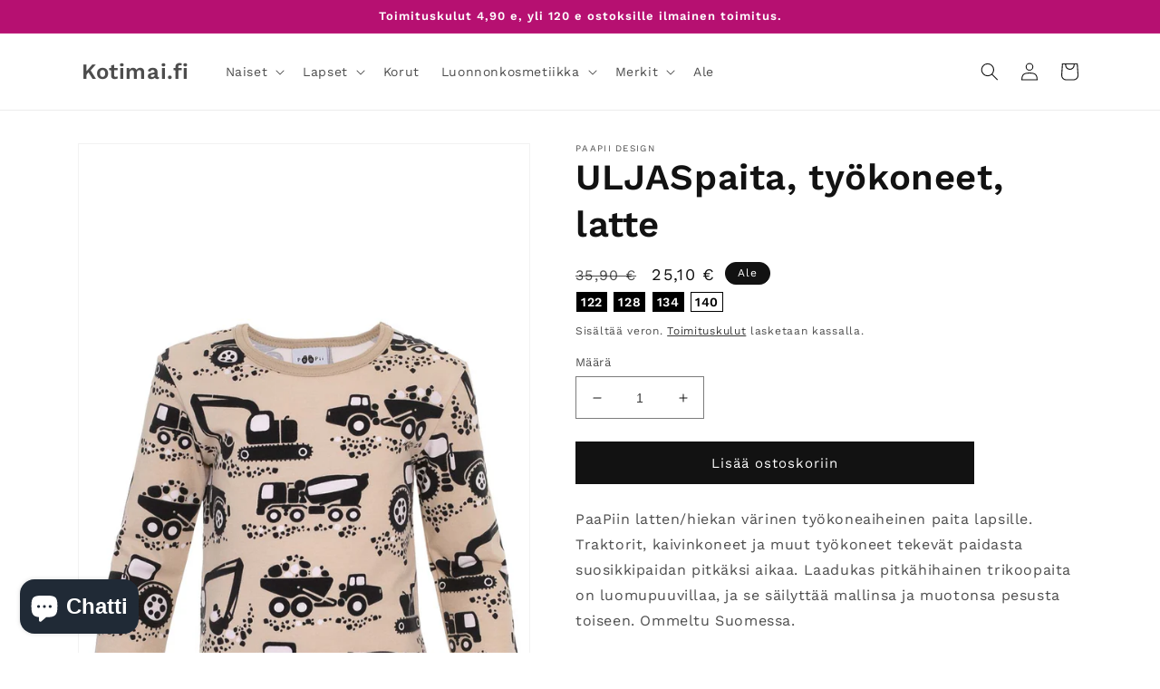

--- FILE ---
content_type: text/html; charset=utf-8
request_url: https://kotimai.fi/products/uljaspaita-tyokoneet-latte?variant=43753746858228
body_size: 25992
content:
<!doctype html>
<html class="no-js" lang="fi">
  <head>


    <meta charset="utf-8">
    <meta http-equiv="X-UA-Compatible" content="IE=edge">
    <meta name="viewport" content="width=device-width,initial-scale=1">
    <meta name="theme-color" content="">
    <link rel="canonical" href="https://kotimai.fi/products/uljaspaita-tyokoneet-latte">
    <link rel="preconnect" href="https://cdn.shopify.com" crossorigin><link rel="preconnect" href="https://fonts.shopifycdn.com" crossorigin><title>
      PaaPii ULJASpaita, työkoneet, latte
 &ndash; Kotimai.fi</title>

    
      <meta name="description" content="PaaPiin latten/hiekan värinen työkoneaiheinen paita lapsille. Traktorit, kaivinkoneet ja muut työkoneet tekevät paidasta suosikkipaidan pitkäksi aikaa. Laadukas pitkähihainen trikoopaita on luomupuuvillaa. Valmistettu Suomessa.">
    

    

<meta property="og:site_name" content="Kotimai.fi">
<meta property="og:url" content="https://kotimai.fi/products/uljaspaita-tyokoneet-latte">
<meta property="og:title" content="PaaPii ULJASpaita, työkoneet, latte">
<meta property="og:type" content="product">
<meta property="og:description" content="PaaPiin latten/hiekan värinen työkoneaiheinen paita lapsille. Traktorit, kaivinkoneet ja muut työkoneet tekevät paidasta suosikkipaidan pitkäksi aikaa. Laadukas pitkähihainen trikoopaita on luomupuuvillaa. Valmistettu Suomessa."><meta property="og:image" content="http://kotimai.fi/cdn/shop/products/paapii-uljaspaita-tyokoneet-latte.jpg?v=1675847875">
  <meta property="og:image:secure_url" content="https://kotimai.fi/cdn/shop/products/paapii-uljaspaita-tyokoneet-latte.jpg?v=1675847875">
  <meta property="og:image:width" content="1000">
  <meta property="og:image:height" content="1778"><meta property="og:price:amount" content="25,10">
  <meta property="og:price:currency" content="EUR"><meta name="twitter:card" content="summary_large_image">
<meta name="twitter:title" content="PaaPii ULJASpaita, työkoneet, latte">
<meta name="twitter:description" content="PaaPiin latten/hiekan värinen työkoneaiheinen paita lapsille. Traktorit, kaivinkoneet ja muut työkoneet tekevät paidasta suosikkipaidan pitkäksi aikaa. Laadukas pitkähihainen trikoopaita on luomupuuvillaa. Valmistettu Suomessa.">


    <script src="//kotimai.fi/cdn/shop/t/6/assets/global.js?v=149496944046504657681666874749" defer="defer"></script>
    <script>window.performance && window.performance.mark && window.performance.mark('shopify.content_for_header.start');</script><meta name="google-site-verification" content="32C84ooXd82DWRBEjagXlNvIomd6A3Po382RbCrB3KU">
<meta id="shopify-digital-wallet" name="shopify-digital-wallet" content="/26562035784/digital_wallets/dialog">
<link rel="alternate" type="application/json+oembed" href="https://kotimai.fi/products/uljaspaita-tyokoneet-latte.oembed">
<script async="async" src="/checkouts/internal/preloads.js?locale=fi-FI"></script>
<script id="shopify-features" type="application/json">{"accessToken":"5005a511e8755300cb3ad2dec658d2d9","betas":["rich-media-storefront-analytics"],"domain":"kotimai.fi","predictiveSearch":true,"shopId":26562035784,"locale":"fi"}</script>
<script>var Shopify = Shopify || {};
Shopify.shop = "kotimai-fi.myshopify.com";
Shopify.locale = "fi";
Shopify.currency = {"active":"EUR","rate":"1.0"};
Shopify.country = "FI";
Shopify.theme = {"name":"Dawn - DEV ","id":136239350004,"schema_name":"Dawn","schema_version":"7.0.1","theme_store_id":887,"role":"main"};
Shopify.theme.handle = "null";
Shopify.theme.style = {"id":null,"handle":null};
Shopify.cdnHost = "kotimai.fi/cdn";
Shopify.routes = Shopify.routes || {};
Shopify.routes.root = "/";</script>
<script type="module">!function(o){(o.Shopify=o.Shopify||{}).modules=!0}(window);</script>
<script>!function(o){function n(){var o=[];function n(){o.push(Array.prototype.slice.apply(arguments))}return n.q=o,n}var t=o.Shopify=o.Shopify||{};t.loadFeatures=n(),t.autoloadFeatures=n()}(window);</script>
<script id="shop-js-analytics" type="application/json">{"pageType":"product"}</script>
<script defer="defer" async type="module" src="//kotimai.fi/cdn/shopifycloud/shop-js/modules/v2/client.init-shop-cart-sync_j08UDGKa.fi.esm.js"></script>
<script defer="defer" async type="module" src="//kotimai.fi/cdn/shopifycloud/shop-js/modules/v2/chunk.common_Bb-XDIxn.esm.js"></script>
<script defer="defer" async type="module" src="//kotimai.fi/cdn/shopifycloud/shop-js/modules/v2/chunk.modal_BRwMSUnb.esm.js"></script>
<script type="module">
  await import("//kotimai.fi/cdn/shopifycloud/shop-js/modules/v2/client.init-shop-cart-sync_j08UDGKa.fi.esm.js");
await import("//kotimai.fi/cdn/shopifycloud/shop-js/modules/v2/chunk.common_Bb-XDIxn.esm.js");
await import("//kotimai.fi/cdn/shopifycloud/shop-js/modules/v2/chunk.modal_BRwMSUnb.esm.js");

  window.Shopify.SignInWithShop?.initShopCartSync?.({"fedCMEnabled":true,"windoidEnabled":true});

</script>
<script>(function() {
  var isLoaded = false;
  function asyncLoad() {
    if (isLoaded) return;
    isLoaded = true;
    var urls = ["https:\/\/embed.tawk.to\/widget-script\/5a0d6a1a198bd56b8c03b7ca\/default.js?shop=kotimai-fi.myshopify.com","https:\/\/cookie-bar.conversionbear.com\/script?app=cookie_consent\u0026shop=kotimai-fi.myshopify.com","\/\/www.powr.io\/powr.js?powr-token=kotimai-fi.myshopify.com\u0026external-type=shopify\u0026shop=kotimai-fi.myshopify.com"];
    for (var i = 0; i < urls.length; i++) {
      var s = document.createElement('script');
      s.type = 'text/javascript';
      s.async = true;
      s.src = urls[i];
      var x = document.getElementsByTagName('script')[0];
      x.parentNode.insertBefore(s, x);
    }
  };
  if(window.attachEvent) {
    window.attachEvent('onload', asyncLoad);
  } else {
    window.addEventListener('load', asyncLoad, false);
  }
})();</script>
<script id="__st">var __st={"a":26562035784,"offset":7200,"reqid":"eaf7d7b2-ac11-4021-a0b9-21a63e3115f2-1769859640","pageurl":"kotimai.fi\/products\/uljaspaita-tyokoneet-latte?variant=43753746858228","u":"a5856ed32525","p":"product","rtyp":"product","rid":8034930852084};</script>
<script>window.ShopifyPaypalV4VisibilityTracking = true;</script>
<script id="captcha-bootstrap">!function(){'use strict';const t='contact',e='account',n='new_comment',o=[[t,t],['blogs',n],['comments',n],[t,'customer']],c=[[e,'customer_login'],[e,'guest_login'],[e,'recover_customer_password'],[e,'create_customer']],r=t=>t.map((([t,e])=>`form[action*='/${t}']:not([data-nocaptcha='true']) input[name='form_type'][value='${e}']`)).join(','),a=t=>()=>t?[...document.querySelectorAll(t)].map((t=>t.form)):[];function s(){const t=[...o],e=r(t);return a(e)}const i='password',u='form_key',d=['recaptcha-v3-token','g-recaptcha-response','h-captcha-response',i],f=()=>{try{return window.sessionStorage}catch{return}},m='__shopify_v',_=t=>t.elements[u];function p(t,e,n=!1){try{const o=window.sessionStorage,c=JSON.parse(o.getItem(e)),{data:r}=function(t){const{data:e,action:n}=t;return t[m]||n?{data:e,action:n}:{data:t,action:n}}(c);for(const[e,n]of Object.entries(r))t.elements[e]&&(t.elements[e].value=n);n&&o.removeItem(e)}catch(o){console.error('form repopulation failed',{error:o})}}const l='form_type',E='cptcha';function T(t){t.dataset[E]=!0}const w=window,h=w.document,L='Shopify',v='ce_forms',y='captcha';let A=!1;((t,e)=>{const n=(g='f06e6c50-85a8-45c8-87d0-21a2b65856fe',I='https://cdn.shopify.com/shopifycloud/storefront-forms-hcaptcha/ce_storefront_forms_captcha_hcaptcha.v1.5.2.iife.js',D={infoText:'hCaptchan suojaama',privacyText:'Tietosuoja',termsText:'Ehdot'},(t,e,n)=>{const o=w[L][v],c=o.bindForm;if(c)return c(t,g,e,D).then(n);var r;o.q.push([[t,g,e,D],n]),r=I,A||(h.body.append(Object.assign(h.createElement('script'),{id:'captcha-provider',async:!0,src:r})),A=!0)});var g,I,D;w[L]=w[L]||{},w[L][v]=w[L][v]||{},w[L][v].q=[],w[L][y]=w[L][y]||{},w[L][y].protect=function(t,e){n(t,void 0,e),T(t)},Object.freeze(w[L][y]),function(t,e,n,w,h,L){const[v,y,A,g]=function(t,e,n){const i=e?o:[],u=t?c:[],d=[...i,...u],f=r(d),m=r(i),_=r(d.filter((([t,e])=>n.includes(e))));return[a(f),a(m),a(_),s()]}(w,h,L),I=t=>{const e=t.target;return e instanceof HTMLFormElement?e:e&&e.form},D=t=>v().includes(t);t.addEventListener('submit',(t=>{const e=I(t);if(!e)return;const n=D(e)&&!e.dataset.hcaptchaBound&&!e.dataset.recaptchaBound,o=_(e),c=g().includes(e)&&(!o||!o.value);(n||c)&&t.preventDefault(),c&&!n&&(function(t){try{if(!f())return;!function(t){const e=f();if(!e)return;const n=_(t);if(!n)return;const o=n.value;o&&e.removeItem(o)}(t);const e=Array.from(Array(32),(()=>Math.random().toString(36)[2])).join('');!function(t,e){_(t)||t.append(Object.assign(document.createElement('input'),{type:'hidden',name:u})),t.elements[u].value=e}(t,e),function(t,e){const n=f();if(!n)return;const o=[...t.querySelectorAll(`input[type='${i}']`)].map((({name:t})=>t)),c=[...d,...o],r={};for(const[a,s]of new FormData(t).entries())c.includes(a)||(r[a]=s);n.setItem(e,JSON.stringify({[m]:1,action:t.action,data:r}))}(t,e)}catch(e){console.error('failed to persist form',e)}}(e),e.submit())}));const S=(t,e)=>{t&&!t.dataset[E]&&(n(t,e.some((e=>e===t))),T(t))};for(const o of['focusin','change'])t.addEventListener(o,(t=>{const e=I(t);D(e)&&S(e,y())}));const B=e.get('form_key'),M=e.get(l),P=B&&M;t.addEventListener('DOMContentLoaded',(()=>{const t=y();if(P)for(const e of t)e.elements[l].value===M&&p(e,B);[...new Set([...A(),...v().filter((t=>'true'===t.dataset.shopifyCaptcha))])].forEach((e=>S(e,t)))}))}(h,new URLSearchParams(w.location.search),n,t,e,['guest_login'])})(!0,!0)}();</script>
<script integrity="sha256-4kQ18oKyAcykRKYeNunJcIwy7WH5gtpwJnB7kiuLZ1E=" data-source-attribution="shopify.loadfeatures" defer="defer" src="//kotimai.fi/cdn/shopifycloud/storefront/assets/storefront/load_feature-a0a9edcb.js" crossorigin="anonymous"></script>
<script data-source-attribution="shopify.dynamic_checkout.dynamic.init">var Shopify=Shopify||{};Shopify.PaymentButton=Shopify.PaymentButton||{isStorefrontPortableWallets:!0,init:function(){window.Shopify.PaymentButton.init=function(){};var t=document.createElement("script");t.src="https://kotimai.fi/cdn/shopifycloud/portable-wallets/latest/portable-wallets.fi.js",t.type="module",document.head.appendChild(t)}};
</script>
<script data-source-attribution="shopify.dynamic_checkout.buyer_consent">
  function portableWalletsHideBuyerConsent(e){var t=document.getElementById("shopify-buyer-consent"),n=document.getElementById("shopify-subscription-policy-button");t&&n&&(t.classList.add("hidden"),t.setAttribute("aria-hidden","true"),n.removeEventListener("click",e))}function portableWalletsShowBuyerConsent(e){var t=document.getElementById("shopify-buyer-consent"),n=document.getElementById("shopify-subscription-policy-button");t&&n&&(t.classList.remove("hidden"),t.removeAttribute("aria-hidden"),n.addEventListener("click",e))}window.Shopify?.PaymentButton&&(window.Shopify.PaymentButton.hideBuyerConsent=portableWalletsHideBuyerConsent,window.Shopify.PaymentButton.showBuyerConsent=portableWalletsShowBuyerConsent);
</script>
<script data-source-attribution="shopify.dynamic_checkout.cart.bootstrap">document.addEventListener("DOMContentLoaded",(function(){function t(){return document.querySelector("shopify-accelerated-checkout-cart, shopify-accelerated-checkout")}if(t())Shopify.PaymentButton.init();else{new MutationObserver((function(e,n){t()&&(Shopify.PaymentButton.init(),n.disconnect())})).observe(document.body,{childList:!0,subtree:!0})}}));
</script>
<script id="sections-script" data-sections="header,footer" defer="defer" src="//kotimai.fi/cdn/shop/t/6/compiled_assets/scripts.js?v=1289"></script>
<script>window.performance && window.performance.mark && window.performance.mark('shopify.content_for_header.end');</script>


    <style data-shopify>
      @font-face {
  font-family: "Work Sans";
  font-weight: 400;
  font-style: normal;
  font-display: swap;
  src: url("//kotimai.fi/cdn/fonts/work_sans/worksans_n4.b7973b3d07d0ace13de1b1bea9c45759cdbe12cf.woff2") format("woff2"),
       url("//kotimai.fi/cdn/fonts/work_sans/worksans_n4.cf5ceb1e6d373a9505e637c1aff0a71d0959556d.woff") format("woff");
}

      @font-face {
  font-family: "Work Sans";
  font-weight: 700;
  font-style: normal;
  font-display: swap;
  src: url("//kotimai.fi/cdn/fonts/work_sans/worksans_n7.e2cf5bd8f2c7e9d30c030f9ea8eafc69f5a92f7b.woff2") format("woff2"),
       url("//kotimai.fi/cdn/fonts/work_sans/worksans_n7.20f1c80359e7f7b4327b81543e1acb5c32cd03cd.woff") format("woff");
}

      @font-face {
  font-family: "Work Sans";
  font-weight: 400;
  font-style: italic;
  font-display: swap;
  src: url("//kotimai.fi/cdn/fonts/work_sans/worksans_i4.16ff51e3e71fc1d09ff97b9ff9ccacbeeb384ec4.woff2") format("woff2"),
       url("//kotimai.fi/cdn/fonts/work_sans/worksans_i4.ed4a1418cba5b7f04f79e4d5c8a5f1a6bd34f23b.woff") format("woff");
}

      @font-face {
  font-family: "Work Sans";
  font-weight: 700;
  font-style: italic;
  font-display: swap;
  src: url("//kotimai.fi/cdn/fonts/work_sans/worksans_i7.7cdba6320b03c03dcaa365743a4e0e729fe97e54.woff2") format("woff2"),
       url("//kotimai.fi/cdn/fonts/work_sans/worksans_i7.42a9f4016982495f4c0b0fb3dc64cf8f2d0c3eaa.woff") format("woff");
}

      @font-face {
  font-family: "Work Sans";
  font-weight: 600;
  font-style: normal;
  font-display: swap;
  src: url("//kotimai.fi/cdn/fonts/work_sans/worksans_n6.75811c3bd5161ea6e3ceb2d48ca889388f9bd5fe.woff2") format("woff2"),
       url("//kotimai.fi/cdn/fonts/work_sans/worksans_n6.defcf26f28f3fa3df4555714d3f2e0f1217d7772.woff") format("woff");
}


      :root {
        --font-body-family: "Work Sans", sans-serif;
        --font-body-style: normal;
        --font-body-weight: 400;
        --font-body-weight-bold: 700;

        --font-heading-family: "Work Sans", sans-serif;
        --font-heading-style: normal;
        --font-heading-weight: 600;

        --font-body-scale: 1.0;
        --font-heading-scale: 1.0;

        --color-base-text: 18, 18, 18;
        --color-shadow: 18, 18, 18;
        --color-base-background-1: 255, 255, 255;
        --color-base-background-2: 243, 243, 243;
        --color-base-solid-button-labels: 255, 255, 255;
        --color-base-outline-button-labels: 18, 18, 18;
        --color-base-accent-1: 18, 18, 18;
        --color-base-accent-2: 182, 16, 113;
        --payment-terms-background-color: #ffffff;

        --gradient-base-background-1: #ffffff;
        --gradient-base-background-2: #f3f3f3;
        --gradient-base-accent-1: #121212;
        --gradient-base-accent-2: #b61071;

        --media-padding: px;
        --media-border-opacity: 0.05;
        --media-border-width: 1px;
        --media-radius: 0px;
        --media-shadow-opacity: 0.0;
        --media-shadow-horizontal-offset: 0px;
        --media-shadow-vertical-offset: 4px;
        --media-shadow-blur-radius: 5px;
        --media-shadow-visible: 0;

        --page-width: 120rem;
        --page-width-margin: 0rem;

        --product-card-image-padding: 1.0rem;
        --product-card-corner-radius: 0.0rem;
        --product-card-text-alignment: left;
        --product-card-border-width: 0.0rem;
        --product-card-border-opacity: 0.1;
        --product-card-shadow-opacity: 0.0;
        --product-card-shadow-visible: 0;
        --product-card-shadow-horizontal-offset: 0.0rem;
        --product-card-shadow-vertical-offset: 0.4rem;
        --product-card-shadow-blur-radius: 0.5rem;

        --collection-card-image-padding: 1.0rem;
        --collection-card-corner-radius: 0.0rem;
        --collection-card-text-alignment: left;
        --collection-card-border-width: 0.0rem;
        --collection-card-border-opacity: 0.1;
        --collection-card-shadow-opacity: 0.0;
        --collection-card-shadow-visible: 0;
        --collection-card-shadow-horizontal-offset: 0.0rem;
        --collection-card-shadow-vertical-offset: 0.4rem;
        --collection-card-shadow-blur-radius: 0.5rem;

        --blog-card-image-padding: 0.0rem;
        --blog-card-corner-radius: 0.0rem;
        --blog-card-text-alignment: left;
        --blog-card-border-width: 0.0rem;
        --blog-card-border-opacity: 0.1;
        --blog-card-shadow-opacity: 0.0;
        --blog-card-shadow-visible: 0;
        --blog-card-shadow-horizontal-offset: 0.0rem;
        --blog-card-shadow-vertical-offset: 0.4rem;
        --blog-card-shadow-blur-radius: 0.5rem;

        --badge-corner-radius: 4.0rem;

        --popup-border-width: 1px;
        --popup-border-opacity: 0.1;
        --popup-corner-radius: 0px;
        --popup-shadow-opacity: 0.0;
        --popup-shadow-horizontal-offset: 0px;
        --popup-shadow-vertical-offset: 4px;
        --popup-shadow-blur-radius: 5px;

        --drawer-border-width: 1px;
        --drawer-border-opacity: 0.1;
        --drawer-shadow-opacity: 0.0;
        --drawer-shadow-horizontal-offset: 0px;
        --drawer-shadow-vertical-offset: 4px;
        --drawer-shadow-blur-radius: 5px;

        --spacing-sections-desktop: 0px;
        --spacing-sections-mobile: 0px;

        --grid-desktop-vertical-spacing: 8px;
        --grid-desktop-horizontal-spacing: 8px;
        --grid-mobile-vertical-spacing: 4px;
        --grid-mobile-horizontal-spacing: 4px;

        --text-boxes-border-opacity: 0.1;
        --text-boxes-border-width: 0px;
        --text-boxes-radius: 0px;
        --text-boxes-shadow-opacity: 0.0;
        --text-boxes-shadow-visible: 0;
        --text-boxes-shadow-horizontal-offset: 0px;
        --text-boxes-shadow-vertical-offset: 4px;
        --text-boxes-shadow-blur-radius: 5px;

        --buttons-radius: 0px;
        --buttons-radius-outset: 0px;
        --buttons-border-width: 1px;
        --buttons-border-opacity: 1.0;
        --buttons-shadow-opacity: 0.0;
        --buttons-shadow-visible: 0;
        --buttons-shadow-horizontal-offset: 0px;
        --buttons-shadow-vertical-offset: 4px;
        --buttons-shadow-blur-radius: 5px;
        --buttons-border-offset: 0px;

        --inputs-radius: 0px;
        --inputs-border-width: 1px;
        --inputs-border-opacity: 0.55;
        --inputs-shadow-opacity: 0.0;
        --inputs-shadow-horizontal-offset: 0px;
        --inputs-margin-offset: 0px;
        --inputs-shadow-vertical-offset: 4px;
        --inputs-shadow-blur-radius: 5px;
        --inputs-radius-outset: 0px;

        --variant-pills-radius: 40px;
        --variant-pills-border-width: 1px;
        --variant-pills-border-opacity: 0.55;
        --variant-pills-shadow-opacity: 0.0;
        --variant-pills-shadow-horizontal-offset: 0px;
        --variant-pills-shadow-vertical-offset: 4px;
        --variant-pills-shadow-blur-radius: 5px;
      }

      *,
      *::before,
      *::after {
        box-sizing: inherit;
      }

      html {
        box-sizing: border-box;
        font-size: calc(var(--font-body-scale) * 62.5%);
        height: 100%;
      }

      body {
        display: grid;
        grid-template-rows: auto auto 1fr auto;
        grid-template-columns: 100%;
        min-height: 100%;
        margin: 0;
        font-size: 1.5rem;
        letter-spacing: 0.06rem;
        line-height: calc(1 + 0.8 / var(--font-body-scale));
        font-family: var(--font-body-family);
        font-style: var(--font-body-style);
        font-weight: var(--font-body-weight);
      }

      @media screen and (min-width: 750px) {
        body {
          font-size: 1.6rem;
        }
      }
    </style>

    <link href="//kotimai.fi/cdn/shop/t/6/assets/base.css?v=88290808517547527771666874750" rel="stylesheet" type="text/css" media="all" />
<link rel="preload" as="font" href="//kotimai.fi/cdn/fonts/work_sans/worksans_n4.b7973b3d07d0ace13de1b1bea9c45759cdbe12cf.woff2" type="font/woff2" crossorigin><link rel="preload" as="font" href="//kotimai.fi/cdn/fonts/work_sans/worksans_n6.75811c3bd5161ea6e3ceb2d48ca889388f9bd5fe.woff2" type="font/woff2" crossorigin><link rel="stylesheet" href="//kotimai.fi/cdn/shop/t/6/assets/component-predictive-search.css?v=83512081251802922551666874749" media="print" onload="this.media='all'"><script>document.documentElement.className = document.documentElement.className.replace('no-js', 'js');
    if (Shopify.designMode) {
      document.documentElement.classList.add('shopify-design-mode');
    }
    </script>
  
<!-- Google tag (gtag.js) -->
<script async src="https://www.googletagmanager.com/gtag/js?id=G-E7G30RG723"></script>
<script>
  window.dataLayer = window.dataLayer || [];
  function gtag(){dataLayer.push(arguments);}
  gtag('js', new Date());

  gtag('config', 'G-E7G30RG723');
</script>

  <!-- BEGIN app block: shopify://apps/optimonk-popup-cro-a-b-test/blocks/app-embed/0b488be1-fc0a-4fe6-8793-f2bef383dba8 -->
<script async src="https://onsite.optimonk.com/script.js?account=133315&origin=shopify-app-embed-block"></script>




<!-- END app block --><script src="https://cdn.shopify.com/extensions/e8878072-2f6b-4e89-8082-94b04320908d/inbox-1254/assets/inbox-chat-loader.js" type="text/javascript" defer="defer"></script>
<script src="https://cdn.shopify.com/extensions/ddd2457a-821a-4bd3-987c-5d0890ffb0f6/ultimate-gdpr-eu-cookie-banner-19/assets/cookie-widget.js" type="text/javascript" defer="defer"></script>
<link href="https://monorail-edge.shopifysvc.com" rel="dns-prefetch">
<script>(function(){if ("sendBeacon" in navigator && "performance" in window) {try {var session_token_from_headers = performance.getEntriesByType('navigation')[0].serverTiming.find(x => x.name == '_s').description;} catch {var session_token_from_headers = undefined;}var session_cookie_matches = document.cookie.match(/_shopify_s=([^;]*)/);var session_token_from_cookie = session_cookie_matches && session_cookie_matches.length === 2 ? session_cookie_matches[1] : "";var session_token = session_token_from_headers || session_token_from_cookie || "";function handle_abandonment_event(e) {var entries = performance.getEntries().filter(function(entry) {return /monorail-edge.shopifysvc.com/.test(entry.name);});if (!window.abandonment_tracked && entries.length === 0) {window.abandonment_tracked = true;var currentMs = Date.now();var navigation_start = performance.timing.navigationStart;var payload = {shop_id: 26562035784,url: window.location.href,navigation_start,duration: currentMs - navigation_start,session_token,page_type: "product"};window.navigator.sendBeacon("https://monorail-edge.shopifysvc.com/v1/produce", JSON.stringify({schema_id: "online_store_buyer_site_abandonment/1.1",payload: payload,metadata: {event_created_at_ms: currentMs,event_sent_at_ms: currentMs}}));}}window.addEventListener('pagehide', handle_abandonment_event);}}());</script>
<script id="web-pixels-manager-setup">(function e(e,d,r,n,o){if(void 0===o&&(o={}),!Boolean(null===(a=null===(i=window.Shopify)||void 0===i?void 0:i.analytics)||void 0===a?void 0:a.replayQueue)){var i,a;window.Shopify=window.Shopify||{};var t=window.Shopify;t.analytics=t.analytics||{};var s=t.analytics;s.replayQueue=[],s.publish=function(e,d,r){return s.replayQueue.push([e,d,r]),!0};try{self.performance.mark("wpm:start")}catch(e){}var l=function(){var e={modern:/Edge?\/(1{2}[4-9]|1[2-9]\d|[2-9]\d{2}|\d{4,})\.\d+(\.\d+|)|Firefox\/(1{2}[4-9]|1[2-9]\d|[2-9]\d{2}|\d{4,})\.\d+(\.\d+|)|Chrom(ium|e)\/(9{2}|\d{3,})\.\d+(\.\d+|)|(Maci|X1{2}).+ Version\/(15\.\d+|(1[6-9]|[2-9]\d|\d{3,})\.\d+)([,.]\d+|)( \(\w+\)|)( Mobile\/\w+|) Safari\/|Chrome.+OPR\/(9{2}|\d{3,})\.\d+\.\d+|(CPU[ +]OS|iPhone[ +]OS|CPU[ +]iPhone|CPU IPhone OS|CPU iPad OS)[ +]+(15[._]\d+|(1[6-9]|[2-9]\d|\d{3,})[._]\d+)([._]\d+|)|Android:?[ /-](13[3-9]|1[4-9]\d|[2-9]\d{2}|\d{4,})(\.\d+|)(\.\d+|)|Android.+Firefox\/(13[5-9]|1[4-9]\d|[2-9]\d{2}|\d{4,})\.\d+(\.\d+|)|Android.+Chrom(ium|e)\/(13[3-9]|1[4-9]\d|[2-9]\d{2}|\d{4,})\.\d+(\.\d+|)|SamsungBrowser\/([2-9]\d|\d{3,})\.\d+/,legacy:/Edge?\/(1[6-9]|[2-9]\d|\d{3,})\.\d+(\.\d+|)|Firefox\/(5[4-9]|[6-9]\d|\d{3,})\.\d+(\.\d+|)|Chrom(ium|e)\/(5[1-9]|[6-9]\d|\d{3,})\.\d+(\.\d+|)([\d.]+$|.*Safari\/(?![\d.]+ Edge\/[\d.]+$))|(Maci|X1{2}).+ Version\/(10\.\d+|(1[1-9]|[2-9]\d|\d{3,})\.\d+)([,.]\d+|)( \(\w+\)|)( Mobile\/\w+|) Safari\/|Chrome.+OPR\/(3[89]|[4-9]\d|\d{3,})\.\d+\.\d+|(CPU[ +]OS|iPhone[ +]OS|CPU[ +]iPhone|CPU IPhone OS|CPU iPad OS)[ +]+(10[._]\d+|(1[1-9]|[2-9]\d|\d{3,})[._]\d+)([._]\d+|)|Android:?[ /-](13[3-9]|1[4-9]\d|[2-9]\d{2}|\d{4,})(\.\d+|)(\.\d+|)|Mobile Safari.+OPR\/([89]\d|\d{3,})\.\d+\.\d+|Android.+Firefox\/(13[5-9]|1[4-9]\d|[2-9]\d{2}|\d{4,})\.\d+(\.\d+|)|Android.+Chrom(ium|e)\/(13[3-9]|1[4-9]\d|[2-9]\d{2}|\d{4,})\.\d+(\.\d+|)|Android.+(UC? ?Browser|UCWEB|U3)[ /]?(15\.([5-9]|\d{2,})|(1[6-9]|[2-9]\d|\d{3,})\.\d+)\.\d+|SamsungBrowser\/(5\.\d+|([6-9]|\d{2,})\.\d+)|Android.+MQ{2}Browser\/(14(\.(9|\d{2,})|)|(1[5-9]|[2-9]\d|\d{3,})(\.\d+|))(\.\d+|)|K[Aa][Ii]OS\/(3\.\d+|([4-9]|\d{2,})\.\d+)(\.\d+|)/},d=e.modern,r=e.legacy,n=navigator.userAgent;return n.match(d)?"modern":n.match(r)?"legacy":"unknown"}(),u="modern"===l?"modern":"legacy",c=(null!=n?n:{modern:"",legacy:""})[u],f=function(e){return[e.baseUrl,"/wpm","/b",e.hashVersion,"modern"===e.buildTarget?"m":"l",".js"].join("")}({baseUrl:d,hashVersion:r,buildTarget:u}),m=function(e){var d=e.version,r=e.bundleTarget,n=e.surface,o=e.pageUrl,i=e.monorailEndpoint;return{emit:function(e){var a=e.status,t=e.errorMsg,s=(new Date).getTime(),l=JSON.stringify({metadata:{event_sent_at_ms:s},events:[{schema_id:"web_pixels_manager_load/3.1",payload:{version:d,bundle_target:r,page_url:o,status:a,surface:n,error_msg:t},metadata:{event_created_at_ms:s}}]});if(!i)return console&&console.warn&&console.warn("[Web Pixels Manager] No Monorail endpoint provided, skipping logging."),!1;try{return self.navigator.sendBeacon.bind(self.navigator)(i,l)}catch(e){}var u=new XMLHttpRequest;try{return u.open("POST",i,!0),u.setRequestHeader("Content-Type","text/plain"),u.send(l),!0}catch(e){return console&&console.warn&&console.warn("[Web Pixels Manager] Got an unhandled error while logging to Monorail."),!1}}}}({version:r,bundleTarget:l,surface:e.surface,pageUrl:self.location.href,monorailEndpoint:e.monorailEndpoint});try{o.browserTarget=l,function(e){var d=e.src,r=e.async,n=void 0===r||r,o=e.onload,i=e.onerror,a=e.sri,t=e.scriptDataAttributes,s=void 0===t?{}:t,l=document.createElement("script"),u=document.querySelector("head"),c=document.querySelector("body");if(l.async=n,l.src=d,a&&(l.integrity=a,l.crossOrigin="anonymous"),s)for(var f in s)if(Object.prototype.hasOwnProperty.call(s,f))try{l.dataset[f]=s[f]}catch(e){}if(o&&l.addEventListener("load",o),i&&l.addEventListener("error",i),u)u.appendChild(l);else{if(!c)throw new Error("Did not find a head or body element to append the script");c.appendChild(l)}}({src:f,async:!0,onload:function(){if(!function(){var e,d;return Boolean(null===(d=null===(e=window.Shopify)||void 0===e?void 0:e.analytics)||void 0===d?void 0:d.initialized)}()){var d=window.webPixelsManager.init(e)||void 0;if(d){var r=window.Shopify.analytics;r.replayQueue.forEach((function(e){var r=e[0],n=e[1],o=e[2];d.publishCustomEvent(r,n,o)})),r.replayQueue=[],r.publish=d.publishCustomEvent,r.visitor=d.visitor,r.initialized=!0}}},onerror:function(){return m.emit({status:"failed",errorMsg:"".concat(f," has failed to load")})},sri:function(e){var d=/^sha384-[A-Za-z0-9+/=]+$/;return"string"==typeof e&&d.test(e)}(c)?c:"",scriptDataAttributes:o}),m.emit({status:"loading"})}catch(e){m.emit({status:"failed",errorMsg:(null==e?void 0:e.message)||"Unknown error"})}}})({shopId: 26562035784,storefrontBaseUrl: "https://kotimai.fi",extensionsBaseUrl: "https://extensions.shopifycdn.com/cdn/shopifycloud/web-pixels-manager",monorailEndpoint: "https://monorail-edge.shopifysvc.com/unstable/produce_batch",surface: "storefront-renderer",enabledBetaFlags: ["2dca8a86"],webPixelsConfigList: [{"id":"1954382147","configuration":"{\"accountID\":\"133315\"}","eventPayloadVersion":"v1","runtimeContext":"STRICT","scriptVersion":"e9702cc0fbdd9453d46c7ca8e2f5a5f4","type":"APP","apiClientId":956606,"privacyPurposes":[],"dataSharingAdjustments":{"protectedCustomerApprovalScopes":["read_customer_personal_data"]}},{"id":"1089306947","configuration":"{\"config\":\"{\\\"pixel_id\\\":\\\"G-E7G30RG723\\\",\\\"target_country\\\":\\\"FI\\\",\\\"gtag_events\\\":[{\\\"type\\\":\\\"search\\\",\\\"action_label\\\":[\\\"G-E7G30RG723\\\",\\\"AW-775807564\\\/kLlYCPPcg9UBEMzE9_EC\\\"]},{\\\"type\\\":\\\"begin_checkout\\\",\\\"action_label\\\":[\\\"G-E7G30RG723\\\",\\\"AW-775807564\\\/DftGCPDcg9UBEMzE9_EC\\\"]},{\\\"type\\\":\\\"view_item\\\",\\\"action_label\\\":[\\\"G-E7G30RG723\\\",\\\"AW-775807564\\\/QGlvCOrcg9UBEMzE9_EC\\\",\\\"MC-KF1SM59DWZ\\\"]},{\\\"type\\\":\\\"purchase\\\",\\\"action_label\\\":[\\\"G-E7G30RG723\\\",\\\"AW-775807564\\\/9vgzCOfcg9UBEMzE9_EC\\\",\\\"MC-KF1SM59DWZ\\\"]},{\\\"type\\\":\\\"page_view\\\",\\\"action_label\\\":[\\\"G-E7G30RG723\\\",\\\"AW-775807564\\\/rTKpCOTcg9UBEMzE9_EC\\\",\\\"MC-KF1SM59DWZ\\\"]},{\\\"type\\\":\\\"add_payment_info\\\",\\\"action_label\\\":[\\\"G-E7G30RG723\\\",\\\"AW-775807564\\\/KBc5CPbcg9UBEMzE9_EC\\\"]},{\\\"type\\\":\\\"add_to_cart\\\",\\\"action_label\\\":[\\\"G-E7G30RG723\\\",\\\"AW-775807564\\\/7w3iCO3cg9UBEMzE9_EC\\\"]}],\\\"enable_monitoring_mode\\\":false}\"}","eventPayloadVersion":"v1","runtimeContext":"OPEN","scriptVersion":"b2a88bafab3e21179ed38636efcd8a93","type":"APP","apiClientId":1780363,"privacyPurposes":[],"dataSharingAdjustments":{"protectedCustomerApprovalScopes":["read_customer_address","read_customer_email","read_customer_name","read_customer_personal_data","read_customer_phone"]}},{"id":"301793603","configuration":"{\"pixel_id\":\"732405093593950\",\"pixel_type\":\"facebook_pixel\",\"metaapp_system_user_token\":\"-\"}","eventPayloadVersion":"v1","runtimeContext":"OPEN","scriptVersion":"ca16bc87fe92b6042fbaa3acc2fbdaa6","type":"APP","apiClientId":2329312,"privacyPurposes":["ANALYTICS","MARKETING","SALE_OF_DATA"],"dataSharingAdjustments":{"protectedCustomerApprovalScopes":["read_customer_address","read_customer_email","read_customer_name","read_customer_personal_data","read_customer_phone"]}},{"id":"shopify-app-pixel","configuration":"{}","eventPayloadVersion":"v1","runtimeContext":"STRICT","scriptVersion":"0450","apiClientId":"shopify-pixel","type":"APP","privacyPurposes":["ANALYTICS","MARKETING"]},{"id":"shopify-custom-pixel","eventPayloadVersion":"v1","runtimeContext":"LAX","scriptVersion":"0450","apiClientId":"shopify-pixel","type":"CUSTOM","privacyPurposes":["ANALYTICS","MARKETING"]}],isMerchantRequest: false,initData: {"shop":{"name":"Kotimai.fi","paymentSettings":{"currencyCode":"EUR"},"myshopifyDomain":"kotimai-fi.myshopify.com","countryCode":"FI","storefrontUrl":"https:\/\/kotimai.fi"},"customer":null,"cart":null,"checkout":null,"productVariants":[{"price":{"amount":25.1,"currencyCode":"EUR"},"product":{"title":"ULJASpaita, työkoneet, latte","vendor":"PaaPii Design","id":"8034930852084","untranslatedTitle":"ULJASpaita, työkoneet, latte","url":"\/products\/uljaspaita-tyokoneet-latte","type":""},"id":"43753746890996","image":{"src":"\/\/kotimai.fi\/cdn\/shop\/products\/paapii-uljaspaita-tyokoneet-latte.jpg?v=1675847875"},"sku":"04-319-116","title":"116","untranslatedTitle":"116"},{"price":{"amount":25.1,"currencyCode":"EUR"},"product":{"title":"ULJASpaita, työkoneet, latte","vendor":"PaaPii Design","id":"8034930852084","untranslatedTitle":"ULJASpaita, työkoneet, latte","url":"\/products\/uljaspaita-tyokoneet-latte","type":""},"id":"43753746923764","image":{"src":"\/\/kotimai.fi\/cdn\/shop\/products\/paapii-uljaspaita-tyokoneet-latte.jpg?v=1675847875"},"sku":"04-319-122","title":"122","untranslatedTitle":"122"},{"price":{"amount":25.1,"currencyCode":"EUR"},"product":{"title":"ULJASpaita, työkoneet, latte","vendor":"PaaPii Design","id":"8034930852084","untranslatedTitle":"ULJASpaita, työkoneet, latte","url":"\/products\/uljaspaita-tyokoneet-latte","type":""},"id":"53721309708611","image":{"src":"\/\/kotimai.fi\/cdn\/shop\/products\/paapii-uljaspaita-tyokoneet-latte.jpg?v=1675847875"},"sku":"04-319-116","title":"128","untranslatedTitle":"128"},{"price":{"amount":25.1,"currencyCode":"EUR"},"product":{"title":"ULJASpaita, työkoneet, latte","vendor":"PaaPii Design","id":"8034930852084","untranslatedTitle":"ULJASpaita, työkoneet, latte","url":"\/products\/uljaspaita-tyokoneet-latte","type":""},"id":"43753746825460","image":{"src":"\/\/kotimai.fi\/cdn\/shop\/products\/paapii-uljaspaita-tyokoneet-latte.jpg?v=1675847875"},"sku":"04-319-134","title":"134","untranslatedTitle":"134"},{"price":{"amount":25.1,"currencyCode":"EUR"},"product":{"title":"ULJASpaita, työkoneet, latte","vendor":"PaaPii Design","id":"8034930852084","untranslatedTitle":"ULJASpaita, työkoneet, latte","url":"\/products\/uljaspaita-tyokoneet-latte","type":""},"id":"43753746858228","image":{"src":"\/\/kotimai.fi\/cdn\/shop\/products\/paapii-uljaspaita-tyokoneet-latte.jpg?v=1675847875"},"sku":"04-319-140","title":"140","untranslatedTitle":"140"}],"purchasingCompany":null},},"https://kotimai.fi/cdn","1d2a099fw23dfb22ep557258f5m7a2edbae",{"modern":"","legacy":""},{"shopId":"26562035784","storefrontBaseUrl":"https:\/\/kotimai.fi","extensionBaseUrl":"https:\/\/extensions.shopifycdn.com\/cdn\/shopifycloud\/web-pixels-manager","surface":"storefront-renderer","enabledBetaFlags":"[\"2dca8a86\"]","isMerchantRequest":"false","hashVersion":"1d2a099fw23dfb22ep557258f5m7a2edbae","publish":"custom","events":"[[\"page_viewed\",{}],[\"product_viewed\",{\"productVariant\":{\"price\":{\"amount\":25.1,\"currencyCode\":\"EUR\"},\"product\":{\"title\":\"ULJASpaita, työkoneet, latte\",\"vendor\":\"PaaPii Design\",\"id\":\"8034930852084\",\"untranslatedTitle\":\"ULJASpaita, työkoneet, latte\",\"url\":\"\/products\/uljaspaita-tyokoneet-latte\",\"type\":\"\"},\"id\":\"43753746858228\",\"image\":{\"src\":\"\/\/kotimai.fi\/cdn\/shop\/products\/paapii-uljaspaita-tyokoneet-latte.jpg?v=1675847875\"},\"sku\":\"04-319-140\",\"title\":\"140\",\"untranslatedTitle\":\"140\"}}]]"});</script><script>
  window.ShopifyAnalytics = window.ShopifyAnalytics || {};
  window.ShopifyAnalytics.meta = window.ShopifyAnalytics.meta || {};
  window.ShopifyAnalytics.meta.currency = 'EUR';
  var meta = {"product":{"id":8034930852084,"gid":"gid:\/\/shopify\/Product\/8034930852084","vendor":"PaaPii Design","type":"","handle":"uljaspaita-tyokoneet-latte","variants":[{"id":43753746890996,"price":2510,"name":"ULJASpaita, työkoneet, latte - 116","public_title":"116","sku":"04-319-116"},{"id":43753746923764,"price":2510,"name":"ULJASpaita, työkoneet, latte - 122","public_title":"122","sku":"04-319-122"},{"id":53721309708611,"price":2510,"name":"ULJASpaita, työkoneet, latte - 128","public_title":"128","sku":"04-319-116"},{"id":43753746825460,"price":2510,"name":"ULJASpaita, työkoneet, latte - 134","public_title":"134","sku":"04-319-134"},{"id":43753746858228,"price":2510,"name":"ULJASpaita, työkoneet, latte - 140","public_title":"140","sku":"04-319-140"}],"remote":false},"page":{"pageType":"product","resourceType":"product","resourceId":8034930852084,"requestId":"eaf7d7b2-ac11-4021-a0b9-21a63e3115f2-1769859640"}};
  for (var attr in meta) {
    window.ShopifyAnalytics.meta[attr] = meta[attr];
  }
</script>
<script class="analytics">
  (function () {
    var customDocumentWrite = function(content) {
      var jquery = null;

      if (window.jQuery) {
        jquery = window.jQuery;
      } else if (window.Checkout && window.Checkout.$) {
        jquery = window.Checkout.$;
      }

      if (jquery) {
        jquery('body').append(content);
      }
    };

    var hasLoggedConversion = function(token) {
      if (token) {
        return document.cookie.indexOf('loggedConversion=' + token) !== -1;
      }
      return false;
    }

    var setCookieIfConversion = function(token) {
      if (token) {
        var twoMonthsFromNow = new Date(Date.now());
        twoMonthsFromNow.setMonth(twoMonthsFromNow.getMonth() + 2);

        document.cookie = 'loggedConversion=' + token + '; expires=' + twoMonthsFromNow;
      }
    }

    var trekkie = window.ShopifyAnalytics.lib = window.trekkie = window.trekkie || [];
    if (trekkie.integrations) {
      return;
    }
    trekkie.methods = [
      'identify',
      'page',
      'ready',
      'track',
      'trackForm',
      'trackLink'
    ];
    trekkie.factory = function(method) {
      return function() {
        var args = Array.prototype.slice.call(arguments);
        args.unshift(method);
        trekkie.push(args);
        return trekkie;
      };
    };
    for (var i = 0; i < trekkie.methods.length; i++) {
      var key = trekkie.methods[i];
      trekkie[key] = trekkie.factory(key);
    }
    trekkie.load = function(config) {
      trekkie.config = config || {};
      trekkie.config.initialDocumentCookie = document.cookie;
      var first = document.getElementsByTagName('script')[0];
      var script = document.createElement('script');
      script.type = 'text/javascript';
      script.onerror = function(e) {
        var scriptFallback = document.createElement('script');
        scriptFallback.type = 'text/javascript';
        scriptFallback.onerror = function(error) {
                var Monorail = {
      produce: function produce(monorailDomain, schemaId, payload) {
        var currentMs = new Date().getTime();
        var event = {
          schema_id: schemaId,
          payload: payload,
          metadata: {
            event_created_at_ms: currentMs,
            event_sent_at_ms: currentMs
          }
        };
        return Monorail.sendRequest("https://" + monorailDomain + "/v1/produce", JSON.stringify(event));
      },
      sendRequest: function sendRequest(endpointUrl, payload) {
        // Try the sendBeacon API
        if (window && window.navigator && typeof window.navigator.sendBeacon === 'function' && typeof window.Blob === 'function' && !Monorail.isIos12()) {
          var blobData = new window.Blob([payload], {
            type: 'text/plain'
          });

          if (window.navigator.sendBeacon(endpointUrl, blobData)) {
            return true;
          } // sendBeacon was not successful

        } // XHR beacon

        var xhr = new XMLHttpRequest();

        try {
          xhr.open('POST', endpointUrl);
          xhr.setRequestHeader('Content-Type', 'text/plain');
          xhr.send(payload);
        } catch (e) {
          console.log(e);
        }

        return false;
      },
      isIos12: function isIos12() {
        return window.navigator.userAgent.lastIndexOf('iPhone; CPU iPhone OS 12_') !== -1 || window.navigator.userAgent.lastIndexOf('iPad; CPU OS 12_') !== -1;
      }
    };
    Monorail.produce('monorail-edge.shopifysvc.com',
      'trekkie_storefront_load_errors/1.1',
      {shop_id: 26562035784,
      theme_id: 136239350004,
      app_name: "storefront",
      context_url: window.location.href,
      source_url: "//kotimai.fi/cdn/s/trekkie.storefront.c59ea00e0474b293ae6629561379568a2d7c4bba.min.js"});

        };
        scriptFallback.async = true;
        scriptFallback.src = '//kotimai.fi/cdn/s/trekkie.storefront.c59ea00e0474b293ae6629561379568a2d7c4bba.min.js';
        first.parentNode.insertBefore(scriptFallback, first);
      };
      script.async = true;
      script.src = '//kotimai.fi/cdn/s/trekkie.storefront.c59ea00e0474b293ae6629561379568a2d7c4bba.min.js';
      first.parentNode.insertBefore(script, first);
    };
    trekkie.load(
      {"Trekkie":{"appName":"storefront","development":false,"defaultAttributes":{"shopId":26562035784,"isMerchantRequest":null,"themeId":136239350004,"themeCityHash":"14862134513215162036","contentLanguage":"fi","currency":"EUR","eventMetadataId":"640b69e1-c846-45e9-9d2e-840ab65ddb0e"},"isServerSideCookieWritingEnabled":true,"monorailRegion":"shop_domain","enabledBetaFlags":["65f19447","b5387b81"]},"Session Attribution":{},"S2S":{"facebookCapiEnabled":true,"source":"trekkie-storefront-renderer","apiClientId":580111}}
    );

    var loaded = false;
    trekkie.ready(function() {
      if (loaded) return;
      loaded = true;

      window.ShopifyAnalytics.lib = window.trekkie;

      var originalDocumentWrite = document.write;
      document.write = customDocumentWrite;
      try { window.ShopifyAnalytics.merchantGoogleAnalytics.call(this); } catch(error) {};
      document.write = originalDocumentWrite;

      window.ShopifyAnalytics.lib.page(null,{"pageType":"product","resourceType":"product","resourceId":8034930852084,"requestId":"eaf7d7b2-ac11-4021-a0b9-21a63e3115f2-1769859640","shopifyEmitted":true});

      var match = window.location.pathname.match(/checkouts\/(.+)\/(thank_you|post_purchase)/)
      var token = match? match[1]: undefined;
      if (!hasLoggedConversion(token)) {
        setCookieIfConversion(token);
        window.ShopifyAnalytics.lib.track("Viewed Product",{"currency":"EUR","variantId":43753746858228,"productId":8034930852084,"productGid":"gid:\/\/shopify\/Product\/8034930852084","name":"ULJASpaita, työkoneet, latte - 140","price":"25.10","sku":"04-319-140","brand":"PaaPii Design","variant":"140","category":"","nonInteraction":true,"remote":false},undefined,undefined,{"shopifyEmitted":true});
      window.ShopifyAnalytics.lib.track("monorail:\/\/trekkie_storefront_viewed_product\/1.1",{"currency":"EUR","variantId":43753746858228,"productId":8034930852084,"productGid":"gid:\/\/shopify\/Product\/8034930852084","name":"ULJASpaita, työkoneet, latte - 140","price":"25.10","sku":"04-319-140","brand":"PaaPii Design","variant":"140","category":"","nonInteraction":true,"remote":false,"referer":"https:\/\/kotimai.fi\/products\/uljaspaita-tyokoneet-latte?variant=43753746858228"});
      }
    });


        var eventsListenerScript = document.createElement('script');
        eventsListenerScript.async = true;
        eventsListenerScript.src = "//kotimai.fi/cdn/shopifycloud/storefront/assets/shop_events_listener-3da45d37.js";
        document.getElementsByTagName('head')[0].appendChild(eventsListenerScript);

})();</script>
  <script>
  if (!window.ga || (window.ga && typeof window.ga !== 'function')) {
    window.ga = function ga() {
      (window.ga.q = window.ga.q || []).push(arguments);
      if (window.Shopify && window.Shopify.analytics && typeof window.Shopify.analytics.publish === 'function') {
        window.Shopify.analytics.publish("ga_stub_called", {}, {sendTo: "google_osp_migration"});
      }
      console.error("Shopify's Google Analytics stub called with:", Array.from(arguments), "\nSee https://help.shopify.com/manual/promoting-marketing/pixels/pixel-migration#google for more information.");
    };
    if (window.Shopify && window.Shopify.analytics && typeof window.Shopify.analytics.publish === 'function') {
      window.Shopify.analytics.publish("ga_stub_initialized", {}, {sendTo: "google_osp_migration"});
    }
  }
</script>
<script
  defer
  src="https://kotimai.fi/cdn/shopifycloud/perf-kit/shopify-perf-kit-3.1.0.min.js"
  data-application="storefront-renderer"
  data-shop-id="26562035784"
  data-render-region="gcp-us-east1"
  data-page-type="product"
  data-theme-instance-id="136239350004"
  data-theme-name="Dawn"
  data-theme-version="7.0.1"
  data-monorail-region="shop_domain"
  data-resource-timing-sampling-rate="10"
  data-shs="true"
  data-shs-beacon="true"
  data-shs-export-with-fetch="true"
  data-shs-logs-sample-rate="1"
  data-shs-beacon-endpoint="https://kotimai.fi/api/collect"
></script>
</head>

  <body class="gradient">
    <a class="skip-to-content-link button visually-hidden" href="#MainContent">
      Ohita ja siirry sisältöön
    </a><div id="shopify-section-announcement-bar" class="shopify-section"><div class="announcement-bar color-accent-2 gradient" role="region" aria-label="Ilmoitus" ><div class="page-width">
                <p class="announcement-bar__message center h5">
                  Toimituskulut 4,90 e, yli 120 e ostoksille ilmainen toimitus.
</p>
              </div></div>
</div>
    <div id="shopify-section-header" class="shopify-section section-header"><link rel="stylesheet" href="//kotimai.fi/cdn/shop/t/6/assets/component-list-menu.css?v=151968516119678728991666874749" media="print" onload="this.media='all'">
<link rel="stylesheet" href="//kotimai.fi/cdn/shop/t/6/assets/component-search.css?v=96455689198851321781666874748" media="print" onload="this.media='all'">
<link rel="stylesheet" href="//kotimai.fi/cdn/shop/t/6/assets/component-menu-drawer.css?v=182311192829367774911666874748" media="print" onload="this.media='all'">
<link rel="stylesheet" href="//kotimai.fi/cdn/shop/t/6/assets/component-cart-notification.css?v=183358051719344305851666874748" media="print" onload="this.media='all'">
<link rel="stylesheet" href="//kotimai.fi/cdn/shop/t/6/assets/component-cart-items.css?v=23917223812499722491666874750" media="print" onload="this.media='all'"><link rel="stylesheet" href="//kotimai.fi/cdn/shop/t/6/assets/component-price.css?v=42363272338426852691669117151" media="print" onload="this.media='all'">
  <link rel="stylesheet" href="//kotimai.fi/cdn/shop/t/6/assets/component-loading-overlay.css?v=167310470843593579841666874750" media="print" onload="this.media='all'"><noscript><link href="//kotimai.fi/cdn/shop/t/6/assets/component-list-menu.css?v=151968516119678728991666874749" rel="stylesheet" type="text/css" media="all" /></noscript>
<noscript><link href="//kotimai.fi/cdn/shop/t/6/assets/component-search.css?v=96455689198851321781666874748" rel="stylesheet" type="text/css" media="all" /></noscript>
<noscript><link href="//kotimai.fi/cdn/shop/t/6/assets/component-menu-drawer.css?v=182311192829367774911666874748" rel="stylesheet" type="text/css" media="all" /></noscript>
<noscript><link href="//kotimai.fi/cdn/shop/t/6/assets/component-cart-notification.css?v=183358051719344305851666874748" rel="stylesheet" type="text/css" media="all" /></noscript>
<noscript><link href="//kotimai.fi/cdn/shop/t/6/assets/component-cart-items.css?v=23917223812499722491666874750" rel="stylesheet" type="text/css" media="all" /></noscript>

<style>
  header-drawer {
    justify-self: start;
    margin-left: -1.2rem;
  }

  .header__heading-logo {
    max-width: 90px;
  }

  @media screen and (min-width: 990px) {
    header-drawer {
      display: none;
    }
  }

  .menu-drawer-container {
    display: flex;
  }

  .list-menu {
    list-style: none;
    padding: 0;
    margin: 0;
  }

  .list-menu--inline {
    display: inline-flex;
    flex-wrap: wrap;
  }

  summary.list-menu__item {
    padding-right: 2.7rem;
  }

  .list-menu__item {
    display: flex;
    align-items: center;
    line-height: calc(1 + 0.3 / var(--font-body-scale));
  }

  .list-menu__item--link {
    text-decoration: none;
    padding-bottom: 1rem;
    padding-top: 1rem;
    line-height: calc(1 + 0.8 / var(--font-body-scale));
  }

  @media screen and (min-width: 750px) {
    .list-menu__item--link {
      padding-bottom: 0.5rem;
      padding-top: 0.5rem;
    }
  }
</style><style data-shopify>.header {
    padding-top: 10px;
    padding-bottom: 10px;
  }

  .section-header {
    margin-bottom: 0px;
  }

  @media screen and (min-width: 750px) {
    .section-header {
      margin-bottom: 0px;
    }
  }

  @media screen and (min-width: 990px) {
    .header {
      padding-top: 20px;
      padding-bottom: 20px;
    }
  }</style><script src="//kotimai.fi/cdn/shop/t/6/assets/details-disclosure.js?v=153497636716254413831666874750" defer="defer"></script>
<script src="//kotimai.fi/cdn/shop/t/6/assets/details-modal.js?v=4511761896672669691666874750" defer="defer"></script>
<script src="//kotimai.fi/cdn/shop/t/6/assets/cart-notification.js?v=160453272920806432391666874748" defer="defer"></script><svg xmlns="http://www.w3.org/2000/svg" class="hidden">
  <symbol id="icon-search" viewbox="0 0 18 19" fill="none">
    <path fill-rule="evenodd" clip-rule="evenodd" d="M11.03 11.68A5.784 5.784 0 112.85 3.5a5.784 5.784 0 018.18 8.18zm.26 1.12a6.78 6.78 0 11.72-.7l5.4 5.4a.5.5 0 11-.71.7l-5.41-5.4z" fill="currentColor"/>
  </symbol>

  <symbol id="icon-close" class="icon icon-close" fill="none" viewBox="0 0 18 17">
    <path d="M.865 15.978a.5.5 0 00.707.707l7.433-7.431 7.579 7.282a.501.501 0 00.846-.37.5.5 0 00-.153-.351L9.712 8.546l7.417-7.416a.5.5 0 10-.707-.708L8.991 7.853 1.413.573a.5.5 0 10-.693.72l7.563 7.268-7.418 7.417z" fill="currentColor">
  </symbol>
</svg>
<sticky-header class="header-wrapper color-background-1 gradient header-wrapper--border-bottom">
  <header class="header header--middle-left header--mobile-center page-width header--has-menu"><header-drawer data-breakpoint="tablet">
        <details id="Details-menu-drawer-container" class="menu-drawer-container">
          <summary class="header__icon header__icon--menu header__icon--summary link focus-inset" aria-label="Valikko">
            <span>
              <svg xmlns="http://www.w3.org/2000/svg" aria-hidden="true" focusable="false" role="presentation" class="icon icon-hamburger" fill="none" viewBox="0 0 18 16">
  <path d="M1 .5a.5.5 0 100 1h15.71a.5.5 0 000-1H1zM.5 8a.5.5 0 01.5-.5h15.71a.5.5 0 010 1H1A.5.5 0 01.5 8zm0 7a.5.5 0 01.5-.5h15.71a.5.5 0 010 1H1a.5.5 0 01-.5-.5z" fill="currentColor">
</svg>

              <svg xmlns="http://www.w3.org/2000/svg" aria-hidden="true" focusable="false" role="presentation" class="icon icon-close" fill="none" viewBox="0 0 18 17">
  <path d="M.865 15.978a.5.5 0 00.707.707l7.433-7.431 7.579 7.282a.501.501 0 00.846-.37.5.5 0 00-.153-.351L9.712 8.546l7.417-7.416a.5.5 0 10-.707-.708L8.991 7.853 1.413.573a.5.5 0 10-.693.72l7.563 7.268-7.418 7.417z" fill="currentColor">
</svg>

            </span>
          </summary>
          <div id="menu-drawer" class="gradient menu-drawer motion-reduce" tabindex="-1">
            <div class="menu-drawer__inner-container">
              <div class="menu-drawer__navigation-container">
                <nav class="menu-drawer__navigation">
                  <ul class="menu-drawer__menu has-submenu list-menu" role="list"><li><details id="Details-menu-drawer-menu-item-1">
                            <summary class="menu-drawer__menu-item list-menu__item link link--text focus-inset">
                              Naiset
                              <svg viewBox="0 0 14 10" fill="none" aria-hidden="true" focusable="false" role="presentation" class="icon icon-arrow" xmlns="http://www.w3.org/2000/svg">
  <path fill-rule="evenodd" clip-rule="evenodd" d="M8.537.808a.5.5 0 01.817-.162l4 4a.5.5 0 010 .708l-4 4a.5.5 0 11-.708-.708L11.793 5.5H1a.5.5 0 010-1h10.793L8.646 1.354a.5.5 0 01-.109-.546z" fill="currentColor">
</svg>

                              <svg aria-hidden="true" focusable="false" role="presentation" class="icon icon-caret" viewBox="0 0 10 6">
  <path fill-rule="evenodd" clip-rule="evenodd" d="M9.354.646a.5.5 0 00-.708 0L5 4.293 1.354.646a.5.5 0 00-.708.708l4 4a.5.5 0 00.708 0l4-4a.5.5 0 000-.708z" fill="currentColor">
</svg>

                            </summary>
                            <div id="link-naiset" class="menu-drawer__submenu has-submenu gradient motion-reduce" tabindex="-1">
                              <div class="menu-drawer__inner-submenu">
                                <button class="menu-drawer__close-button link link--text focus-inset" aria-expanded="true">
                                  <svg viewBox="0 0 14 10" fill="none" aria-hidden="true" focusable="false" role="presentation" class="icon icon-arrow" xmlns="http://www.w3.org/2000/svg">
  <path fill-rule="evenodd" clip-rule="evenodd" d="M8.537.808a.5.5 0 01.817-.162l4 4a.5.5 0 010 .708l-4 4a.5.5 0 11-.708-.708L11.793 5.5H1a.5.5 0 010-1h10.793L8.646 1.354a.5.5 0 01-.109-.546z" fill="currentColor">
</svg>

                                  Naiset
                                </button>
                                <ul class="menu-drawer__menu list-menu" role="list" tabindex="-1"><li><a href="/collections/uutta-naiset" class="menu-drawer__menu-item link link--text list-menu__item focus-inset">
                                          Uutta
                                        </a></li><li><a href="/collections/tunikat-ja-mekot" class="menu-drawer__menu-item link link--text list-menu__item focus-inset">
                                          Tunikat ja mekot
                                        </a></li><li><a href="/collections/hupparit-ja-paidat" class="menu-drawer__menu-item link link--text list-menu__item focus-inset">
                                          Hupparit ja paidat
                                        </a></li><li><a href="/collections/neuletakit" class="menu-drawer__menu-item link link--text list-menu__item focus-inset">
                                          Neuleet ja takit
                                        </a></li><li><a href="/collections/leggingsit-ja-housut" class="menu-drawer__menu-item link link--text list-menu__item focus-inset">
                                          Leggingsit ja housut
                                        </a></li><li><a href="/collections/asusteet-1" class="menu-drawer__menu-item link link--text list-menu__item focus-inset">
                                          Asusteet ja päähineet
                                        </a></li><li><a href="/collections/naiset" class="menu-drawer__menu-item link link--text list-menu__item focus-inset">
                                          Kaikki
                                        </a></li><li><a href="/products/kotimai-fi-lahjakortti-10-200" class="menu-drawer__menu-item link link--text list-menu__item focus-inset">
                                          Lahjakortti
                                        </a></li></ul>
                              </div>
                            </div>
                          </details></li><li><details id="Details-menu-drawer-menu-item-2">
                            <summary class="menu-drawer__menu-item list-menu__item link link--text focus-inset">
                              Lapset
                              <svg viewBox="0 0 14 10" fill="none" aria-hidden="true" focusable="false" role="presentation" class="icon icon-arrow" xmlns="http://www.w3.org/2000/svg">
  <path fill-rule="evenodd" clip-rule="evenodd" d="M8.537.808a.5.5 0 01.817-.162l4 4a.5.5 0 010 .708l-4 4a.5.5 0 11-.708-.708L11.793 5.5H1a.5.5 0 010-1h10.793L8.646 1.354a.5.5 0 01-.109-.546z" fill="currentColor">
</svg>

                              <svg aria-hidden="true" focusable="false" role="presentation" class="icon icon-caret" viewBox="0 0 10 6">
  <path fill-rule="evenodd" clip-rule="evenodd" d="M9.354.646a.5.5 0 00-.708 0L5 4.293 1.354.646a.5.5 0 00-.708.708l4 4a.5.5 0 00.708 0l4-4a.5.5 0 000-.708z" fill="currentColor">
</svg>

                            </summary>
                            <div id="link-lapset" class="menu-drawer__submenu has-submenu gradient motion-reduce" tabindex="-1">
                              <div class="menu-drawer__inner-submenu">
                                <button class="menu-drawer__close-button link link--text focus-inset" aria-expanded="true">
                                  <svg viewBox="0 0 14 10" fill="none" aria-hidden="true" focusable="false" role="presentation" class="icon icon-arrow" xmlns="http://www.w3.org/2000/svg">
  <path fill-rule="evenodd" clip-rule="evenodd" d="M8.537.808a.5.5 0 01.817-.162l4 4a.5.5 0 010 .708l-4 4a.5.5 0 11-.708-.708L11.793 5.5H1a.5.5 0 010-1h10.793L8.646 1.354a.5.5 0 01-.109-.546z" fill="currentColor">
</svg>

                                  Lapset
                                </button>
                                <ul class="menu-drawer__menu list-menu" role="list" tabindex="-1"><li><a href="/collections/uutta-lapset" class="menu-drawer__menu-item link link--text list-menu__item focus-inset">
                                          Uutta
                                        </a></li><li><a href="/collections/tunikat-ja-mekot-1" class="menu-drawer__menu-item link link--text list-menu__item focus-inset">
                                          Tunikat ja mekot
                                        </a></li><li><a href="/collections/hupparit-ja-paidat-1" class="menu-drawer__menu-item link link--text list-menu__item focus-inset">
                                          Hupparit ja paidat
                                        </a></li><li><a href="/collections/leggingsit-ja-housut-1" class="menu-drawer__menu-item link link--text list-menu__item focus-inset">
                                          Leggingsit ja housut
                                        </a></li><li><a href="/collections/asusteet-2" class="menu-drawer__menu-item link link--text list-menu__item focus-inset">
                                          Asusteet ja päähineet
                                        </a></li><li><a href="/collections/lapset" class="menu-drawer__menu-item link link--text list-menu__item focus-inset">
                                          Kaikki
                                        </a></li><li><a href="/products/kotimai-fi-lahjakortti-10-200" class="menu-drawer__menu-item link link--text list-menu__item focus-inset">
                                          Lahjakortti
                                        </a></li></ul>
                              </div>
                            </div>
                          </details></li><li><a href="/collections/korut" class="menu-drawer__menu-item list-menu__item link link--text focus-inset">
                            Korut
                          </a></li><li><details id="Details-menu-drawer-menu-item-4">
                            <summary class="menu-drawer__menu-item list-menu__item link link--text focus-inset">
                              Luonnonkosmetiikka
                              <svg viewBox="0 0 14 10" fill="none" aria-hidden="true" focusable="false" role="presentation" class="icon icon-arrow" xmlns="http://www.w3.org/2000/svg">
  <path fill-rule="evenodd" clip-rule="evenodd" d="M8.537.808a.5.5 0 01.817-.162l4 4a.5.5 0 010 .708l-4 4a.5.5 0 11-.708-.708L11.793 5.5H1a.5.5 0 010-1h10.793L8.646 1.354a.5.5 0 01-.109-.546z" fill="currentColor">
</svg>

                              <svg aria-hidden="true" focusable="false" role="presentation" class="icon icon-caret" viewBox="0 0 10 6">
  <path fill-rule="evenodd" clip-rule="evenodd" d="M9.354.646a.5.5 0 00-.708 0L5 4.293 1.354.646a.5.5 0 00-.708.708l4 4a.5.5 0 00.708 0l4-4a.5.5 0 000-.708z" fill="currentColor">
</svg>

                            </summary>
                            <div id="link-luonnonkosmetiikka" class="menu-drawer__submenu has-submenu gradient motion-reduce" tabindex="-1">
                              <div class="menu-drawer__inner-submenu">
                                <button class="menu-drawer__close-button link link--text focus-inset" aria-expanded="true">
                                  <svg viewBox="0 0 14 10" fill="none" aria-hidden="true" focusable="false" role="presentation" class="icon icon-arrow" xmlns="http://www.w3.org/2000/svg">
  <path fill-rule="evenodd" clip-rule="evenodd" d="M8.537.808a.5.5 0 01.817-.162l4 4a.5.5 0 010 .708l-4 4a.5.5 0 11-.708-.708L11.793 5.5H1a.5.5 0 010-1h10.793L8.646 1.354a.5.5 0 01-.109-.546z" fill="currentColor">
</svg>

                                  Luonnonkosmetiikka
                                </button>
                                <ul class="menu-drawer__menu list-menu" role="list" tabindex="-1"><li><a href="/collections/shampoo-ja-hiustenhoito" class="menu-drawer__menu-item link link--text list-menu__item focus-inset">
                                          Shampoo ja hiustenhoito
                                        </a></li><li><a href="/collections/flow-cosmetics-saippuat" class="menu-drawer__menu-item link link--text list-menu__item focus-inset">
                                          Saippuat
                                        </a></li></ul>
                              </div>
                            </div>
                          </details></li><li><details id="Details-menu-drawer-menu-item-5">
                            <summary class="menu-drawer__menu-item list-menu__item link link--text focus-inset">
                              Merkit
                              <svg viewBox="0 0 14 10" fill="none" aria-hidden="true" focusable="false" role="presentation" class="icon icon-arrow" xmlns="http://www.w3.org/2000/svg">
  <path fill-rule="evenodd" clip-rule="evenodd" d="M8.537.808a.5.5 0 01.817-.162l4 4a.5.5 0 010 .708l-4 4a.5.5 0 11-.708-.708L11.793 5.5H1a.5.5 0 010-1h10.793L8.646 1.354a.5.5 0 01-.109-.546z" fill="currentColor">
</svg>

                              <svg aria-hidden="true" focusable="false" role="presentation" class="icon icon-caret" viewBox="0 0 10 6">
  <path fill-rule="evenodd" clip-rule="evenodd" d="M9.354.646a.5.5 0 00-.708 0L5 4.293 1.354.646a.5.5 0 00-.708.708l4 4a.5.5 0 00.708 0l4-4a.5.5 0 000-.708z" fill="currentColor">
</svg>

                            </summary>
                            <div id="link-merkit" class="menu-drawer__submenu has-submenu gradient motion-reduce" tabindex="-1">
                              <div class="menu-drawer__inner-submenu">
                                <button class="menu-drawer__close-button link link--text focus-inset" aria-expanded="true">
                                  <svg viewBox="0 0 14 10" fill="none" aria-hidden="true" focusable="false" role="presentation" class="icon icon-arrow" xmlns="http://www.w3.org/2000/svg">
  <path fill-rule="evenodd" clip-rule="evenodd" d="M8.537.808a.5.5 0 01.817-.162l4 4a.5.5 0 010 .708l-4 4a.5.5 0 11-.708-.708L11.793 5.5H1a.5.5 0 010-1h10.793L8.646 1.354a.5.5 0 01-.109-.546z" fill="currentColor">
</svg>

                                  Merkit
                                </button>
                                <ul class="menu-drawer__menu list-menu" role="list" tabindex="-1"><li><a href="/collections/ymc-you-complite-me" class="menu-drawer__menu-item link link--text list-menu__item focus-inset">
                                          YCM / You Complite Me
                                        </a></li><li><a href="/collections/vimma" class="menu-drawer__menu-item link link--text list-menu__item focus-inset">
                                          Vimma
                                        </a></li><li><a href="/collections/vietto" class="menu-drawer__menu-item link link--text list-menu__item focus-inset">
                                          Vietto
                                        </a></li><li><details id="Details-menu-drawer-submenu-4">
                                          <summary class="menu-drawer__menu-item link link--text list-menu__item focus-inset">
                                            Versonpuoti
                                            <svg viewBox="0 0 14 10" fill="none" aria-hidden="true" focusable="false" role="presentation" class="icon icon-arrow" xmlns="http://www.w3.org/2000/svg">
  <path fill-rule="evenodd" clip-rule="evenodd" d="M8.537.808a.5.5 0 01.817-.162l4 4a.5.5 0 010 .708l-4 4a.5.5 0 11-.708-.708L11.793 5.5H1a.5.5 0 010-1h10.793L8.646 1.354a.5.5 0 01-.109-.546z" fill="currentColor">
</svg>

                                            <svg aria-hidden="true" focusable="false" role="presentation" class="icon icon-caret" viewBox="0 0 10 6">
  <path fill-rule="evenodd" clip-rule="evenodd" d="M9.354.646a.5.5 0 00-.708 0L5 4.293 1.354.646a.5.5 0 00-.708.708l4 4a.5.5 0 00.708 0l4-4a.5.5 0 000-.708z" fill="currentColor">
</svg>

                                          </summary>
                                          <div id="childlink-versonpuoti" class="menu-drawer__submenu has-submenu gradient motion-reduce">
                                            <button class="menu-drawer__close-button link link--text focus-inset" aria-expanded="true">
                                              <svg viewBox="0 0 14 10" fill="none" aria-hidden="true" focusable="false" role="presentation" class="icon icon-arrow" xmlns="http://www.w3.org/2000/svg">
  <path fill-rule="evenodd" clip-rule="evenodd" d="M8.537.808a.5.5 0 01.817-.162l4 4a.5.5 0 010 .708l-4 4a.5.5 0 11-.708-.708L11.793 5.5H1a.5.5 0 010-1h10.793L8.646 1.354a.5.5 0 01-.109-.546z" fill="currentColor">
</svg>

                                              Versonpuoti
                                            </button>
                                            <ul class="menu-drawer__menu list-menu" role="list" tabindex="-1"><li>
                                                  <a href="/collections/versonpuoti-naiset" class="menu-drawer__menu-item link link--text list-menu__item focus-inset">
                                                    Versonpuoti naiset
                                                  </a>
                                                </li><li>
                                                  <a href="/collections/versonpuoti-lapset" class="menu-drawer__menu-item link link--text list-menu__item focus-inset">
                                                    Versonpuoti lapset
                                                  </a>
                                                </li></ul>
                                          </div>
                                        </details></li><li><a href="/collections/tamsilk-ja-neulomo" class="menu-drawer__menu-item link link--text list-menu__item focus-inset">
                                          TamSilk ja Neulomo
                                        </a></li><li><a href="/collections/shinyknot" class="menu-drawer__menu-item link link--text list-menu__item focus-inset">
                                          ShinyKnot
                                        </a></li><li><a href="/collections/rae-factory" class="menu-drawer__menu-item link link--text list-menu__item focus-inset">
                                          Rae Factory
                                        </a></li><li><details id="Details-menu-drawer-submenu-8">
                                          <summary class="menu-drawer__menu-item link link--text list-menu__item focus-inset">
                                            PaaPii Design
                                            <svg viewBox="0 0 14 10" fill="none" aria-hidden="true" focusable="false" role="presentation" class="icon icon-arrow" xmlns="http://www.w3.org/2000/svg">
  <path fill-rule="evenodd" clip-rule="evenodd" d="M8.537.808a.5.5 0 01.817-.162l4 4a.5.5 0 010 .708l-4 4a.5.5 0 11-.708-.708L11.793 5.5H1a.5.5 0 010-1h10.793L8.646 1.354a.5.5 0 01-.109-.546z" fill="currentColor">
</svg>

                                            <svg aria-hidden="true" focusable="false" role="presentation" class="icon icon-caret" viewBox="0 0 10 6">
  <path fill-rule="evenodd" clip-rule="evenodd" d="M9.354.646a.5.5 0 00-.708 0L5 4.293 1.354.646a.5.5 0 00-.708.708l4 4a.5.5 0 00.708 0l4-4a.5.5 0 000-.708z" fill="currentColor">
</svg>

                                          </summary>
                                          <div id="childlink-paapii-design" class="menu-drawer__submenu has-submenu gradient motion-reduce">
                                            <button class="menu-drawer__close-button link link--text focus-inset" aria-expanded="true">
                                              <svg viewBox="0 0 14 10" fill="none" aria-hidden="true" focusable="false" role="presentation" class="icon icon-arrow" xmlns="http://www.w3.org/2000/svg">
  <path fill-rule="evenodd" clip-rule="evenodd" d="M8.537.808a.5.5 0 01.817-.162l4 4a.5.5 0 010 .708l-4 4a.5.5 0 11-.708-.708L11.793 5.5H1a.5.5 0 010-1h10.793L8.646 1.354a.5.5 0 01-.109-.546z" fill="currentColor">
</svg>

                                              PaaPii Design
                                            </button>
                                            <ul class="menu-drawer__menu list-menu" role="list" tabindex="-1"><li>
                                                  <a href="/collections/paapii-design-naiset" class="menu-drawer__menu-item link link--text list-menu__item focus-inset">
                                                    PaaPii Design naiset
                                                  </a>
                                                </li><li>
                                                  <a href="/collections/paapii-design-lapset" class="menu-drawer__menu-item link link--text list-menu__item focus-inset">
                                                    PaaPii Design lapset
                                                  </a>
                                                </li></ul>
                                          </div>
                                        </details></li><li><a href="/collections/kisskiss-taidesukkis" class="menu-drawer__menu-item link link--text list-menu__item focus-inset">
                                          Kisskiss-taidesukkis
                                        </a></li><li><a href="/collections/herne" class="menu-drawer__menu-item link link--text list-menu__item focus-inset">
                                          Herné
                                        </a></li><li><a href="/collections/helvie" class="menu-drawer__menu-item link link--text list-menu__item focus-inset">
                                          Helvie
                                        </a></li><li><a href="/collections/flow-cosmetics" class="menu-drawer__menu-item link link--text list-menu__item focus-inset">
                                          Flow Cosmetics
                                        </a></li><li><a href="/collections/ehta-by-dream-circus" class="menu-drawer__menu-item link link--text list-menu__item focus-inset">
                                          Ehta by Dream Circus
                                        </a></li><li><a href="/collections/cobblerina" class="menu-drawer__menu-item link link--text list-menu__item focus-inset">
                                          Cobblerina
                                        </a></li></ul>
                              </div>
                            </div>
                          </details></li><li><a href="/collections/ale" class="menu-drawer__menu-item list-menu__item link link--text focus-inset">
                            Ale
                          </a></li></ul>
                </nav>
                <div class="menu-drawer__utility-links"><a href="/account/login" class="menu-drawer__account link focus-inset h5">
                      <svg xmlns="http://www.w3.org/2000/svg" aria-hidden="true" focusable="false" role="presentation" class="icon icon-account" fill="none" viewBox="0 0 18 19">
  <path fill-rule="evenodd" clip-rule="evenodd" d="M6 4.5a3 3 0 116 0 3 3 0 01-6 0zm3-4a4 4 0 100 8 4 4 0 000-8zm5.58 12.15c1.12.82 1.83 2.24 1.91 4.85H1.51c.08-2.6.79-4.03 1.9-4.85C4.66 11.75 6.5 11.5 9 11.5s4.35.26 5.58 1.15zM9 10.5c-2.5 0-4.65.24-6.17 1.35C1.27 12.98.5 14.93.5 18v.5h17V18c0-3.07-.77-5.02-2.33-6.15-1.52-1.1-3.67-1.35-6.17-1.35z" fill="currentColor">
</svg>

Kirjaudu sisään</a><ul class="list list-social list-unstyled" role="list"></ul>
                </div>
              </div>
            </div>
          </div>
        </details>
      </header-drawer><a href="/" class="header__heading-link link link--text focus-inset"><span class="h2">Kotimai.fi</span></a><nav class="header__inline-menu">
          <ul class="list-menu list-menu--inline" role="list"><li><header-menu>
                    <details id="Details-HeaderMenu-1">
                      <summary class="header__menu-item list-menu__item link focus-inset">
                        <span>Naiset</span>
                        <svg aria-hidden="true" focusable="false" role="presentation" class="icon icon-caret" viewBox="0 0 10 6">
  <path fill-rule="evenodd" clip-rule="evenodd" d="M9.354.646a.5.5 0 00-.708 0L5 4.293 1.354.646a.5.5 0 00-.708.708l4 4a.5.5 0 00.708 0l4-4a.5.5 0 000-.708z" fill="currentColor">
</svg>

                      </summary>
                      <ul id="HeaderMenu-MenuList-1" class="header__submenu list-menu list-menu--disclosure gradient caption-large motion-reduce global-settings-popup" role="list" tabindex="-1"><li><a href="/collections/uutta-naiset" class="header__menu-item list-menu__item link link--text focus-inset caption-large">
                                Uutta
                              </a></li><li><a href="/collections/tunikat-ja-mekot" class="header__menu-item list-menu__item link link--text focus-inset caption-large">
                                Tunikat ja mekot
                              </a></li><li><a href="/collections/hupparit-ja-paidat" class="header__menu-item list-menu__item link link--text focus-inset caption-large">
                                Hupparit ja paidat
                              </a></li><li><a href="/collections/neuletakit" class="header__menu-item list-menu__item link link--text focus-inset caption-large">
                                Neuleet ja takit
                              </a></li><li><a href="/collections/leggingsit-ja-housut" class="header__menu-item list-menu__item link link--text focus-inset caption-large">
                                Leggingsit ja housut
                              </a></li><li><a href="/collections/asusteet-1" class="header__menu-item list-menu__item link link--text focus-inset caption-large">
                                Asusteet ja päähineet
                              </a></li><li><a href="/collections/naiset" class="header__menu-item list-menu__item link link--text focus-inset caption-large">
                                Kaikki
                              </a></li><li><a href="/products/kotimai-fi-lahjakortti-10-200" class="header__menu-item list-menu__item link link--text focus-inset caption-large">
                                Lahjakortti
                              </a></li></ul>
                    </details>
                  </header-menu></li><li><header-menu>
                    <details id="Details-HeaderMenu-2">
                      <summary class="header__menu-item list-menu__item link focus-inset">
                        <span>Lapset</span>
                        <svg aria-hidden="true" focusable="false" role="presentation" class="icon icon-caret" viewBox="0 0 10 6">
  <path fill-rule="evenodd" clip-rule="evenodd" d="M9.354.646a.5.5 0 00-.708 0L5 4.293 1.354.646a.5.5 0 00-.708.708l4 4a.5.5 0 00.708 0l4-4a.5.5 0 000-.708z" fill="currentColor">
</svg>

                      </summary>
                      <ul id="HeaderMenu-MenuList-2" class="header__submenu list-menu list-menu--disclosure gradient caption-large motion-reduce global-settings-popup" role="list" tabindex="-1"><li><a href="/collections/uutta-lapset" class="header__menu-item list-menu__item link link--text focus-inset caption-large">
                                Uutta
                              </a></li><li><a href="/collections/tunikat-ja-mekot-1" class="header__menu-item list-menu__item link link--text focus-inset caption-large">
                                Tunikat ja mekot
                              </a></li><li><a href="/collections/hupparit-ja-paidat-1" class="header__menu-item list-menu__item link link--text focus-inset caption-large">
                                Hupparit ja paidat
                              </a></li><li><a href="/collections/leggingsit-ja-housut-1" class="header__menu-item list-menu__item link link--text focus-inset caption-large">
                                Leggingsit ja housut
                              </a></li><li><a href="/collections/asusteet-2" class="header__menu-item list-menu__item link link--text focus-inset caption-large">
                                Asusteet ja päähineet
                              </a></li><li><a href="/collections/lapset" class="header__menu-item list-menu__item link link--text focus-inset caption-large">
                                Kaikki
                              </a></li><li><a href="/products/kotimai-fi-lahjakortti-10-200" class="header__menu-item list-menu__item link link--text focus-inset caption-large">
                                Lahjakortti
                              </a></li></ul>
                    </details>
                  </header-menu></li><li><a href="/collections/korut" class="header__menu-item list-menu__item link link--text focus-inset">
                    <span>Korut</span>
                  </a></li><li><header-menu>
                    <details id="Details-HeaderMenu-4">
                      <summary class="header__menu-item list-menu__item link focus-inset">
                        <span>Luonnonkosmetiikka</span>
                        <svg aria-hidden="true" focusable="false" role="presentation" class="icon icon-caret" viewBox="0 0 10 6">
  <path fill-rule="evenodd" clip-rule="evenodd" d="M9.354.646a.5.5 0 00-.708 0L5 4.293 1.354.646a.5.5 0 00-.708.708l4 4a.5.5 0 00.708 0l4-4a.5.5 0 000-.708z" fill="currentColor">
</svg>

                      </summary>
                      <ul id="HeaderMenu-MenuList-4" class="header__submenu list-menu list-menu--disclosure gradient caption-large motion-reduce global-settings-popup" role="list" tabindex="-1"><li><a href="/collections/shampoo-ja-hiustenhoito" class="header__menu-item list-menu__item link link--text focus-inset caption-large">
                                Shampoo ja hiustenhoito
                              </a></li><li><a href="/collections/flow-cosmetics-saippuat" class="header__menu-item list-menu__item link link--text focus-inset caption-large">
                                Saippuat
                              </a></li></ul>
                    </details>
                  </header-menu></li><li><header-menu>
                    <details id="Details-HeaderMenu-5">
                      <summary class="header__menu-item list-menu__item link focus-inset">
                        <span>Merkit</span>
                        <svg aria-hidden="true" focusable="false" role="presentation" class="icon icon-caret" viewBox="0 0 10 6">
  <path fill-rule="evenodd" clip-rule="evenodd" d="M9.354.646a.5.5 0 00-.708 0L5 4.293 1.354.646a.5.5 0 00-.708.708l4 4a.5.5 0 00.708 0l4-4a.5.5 0 000-.708z" fill="currentColor">
</svg>

                      </summary>
                      <ul id="HeaderMenu-MenuList-5" class="header__submenu list-menu list-menu--disclosure gradient caption-large motion-reduce global-settings-popup" role="list" tabindex="-1"><li><a href="/collections/ymc-you-complite-me" class="header__menu-item list-menu__item link link--text focus-inset caption-large">
                                YCM / You Complite Me
                              </a></li><li><a href="/collections/vimma" class="header__menu-item list-menu__item link link--text focus-inset caption-large">
                                Vimma
                              </a></li><li><a href="/collections/vietto" class="header__menu-item list-menu__item link link--text focus-inset caption-large">
                                Vietto
                              </a></li><li><details id="Details-HeaderSubMenu-4">
                                <summary class="header__menu-item link link--text list-menu__item focus-inset caption-large">
                                  <span>Versonpuoti</span>
                                  <svg aria-hidden="true" focusable="false" role="presentation" class="icon icon-caret" viewBox="0 0 10 6">
  <path fill-rule="evenodd" clip-rule="evenodd" d="M9.354.646a.5.5 0 00-.708 0L5 4.293 1.354.646a.5.5 0 00-.708.708l4 4a.5.5 0 00.708 0l4-4a.5.5 0 000-.708z" fill="currentColor">
</svg>

                                </summary>
                                <ul id="HeaderMenu-SubMenuList-4" class="header__submenu list-menu motion-reduce"><li>
                                      <a href="/collections/versonpuoti-naiset" class="header__menu-item list-menu__item link link--text focus-inset caption-large">
                                        Versonpuoti naiset
                                      </a>
                                    </li><li>
                                      <a href="/collections/versonpuoti-lapset" class="header__menu-item list-menu__item link link--text focus-inset caption-large">
                                        Versonpuoti lapset
                                      </a>
                                    </li></ul>
                              </details></li><li><a href="/collections/tamsilk-ja-neulomo" class="header__menu-item list-menu__item link link--text focus-inset caption-large">
                                TamSilk ja Neulomo
                              </a></li><li><a href="/collections/shinyknot" class="header__menu-item list-menu__item link link--text focus-inset caption-large">
                                ShinyKnot
                              </a></li><li><a href="/collections/rae-factory" class="header__menu-item list-menu__item link link--text focus-inset caption-large">
                                Rae Factory
                              </a></li><li><details id="Details-HeaderSubMenu-8">
                                <summary class="header__menu-item link link--text list-menu__item focus-inset caption-large">
                                  <span>PaaPii Design</span>
                                  <svg aria-hidden="true" focusable="false" role="presentation" class="icon icon-caret" viewBox="0 0 10 6">
  <path fill-rule="evenodd" clip-rule="evenodd" d="M9.354.646a.5.5 0 00-.708 0L5 4.293 1.354.646a.5.5 0 00-.708.708l4 4a.5.5 0 00.708 0l4-4a.5.5 0 000-.708z" fill="currentColor">
</svg>

                                </summary>
                                <ul id="HeaderMenu-SubMenuList-8" class="header__submenu list-menu motion-reduce"><li>
                                      <a href="/collections/paapii-design-naiset" class="header__menu-item list-menu__item link link--text focus-inset caption-large">
                                        PaaPii Design naiset
                                      </a>
                                    </li><li>
                                      <a href="/collections/paapii-design-lapset" class="header__menu-item list-menu__item link link--text focus-inset caption-large">
                                        PaaPii Design lapset
                                      </a>
                                    </li></ul>
                              </details></li><li><a href="/collections/kisskiss-taidesukkis" class="header__menu-item list-menu__item link link--text focus-inset caption-large">
                                Kisskiss-taidesukkis
                              </a></li><li><a href="/collections/herne" class="header__menu-item list-menu__item link link--text focus-inset caption-large">
                                Herné
                              </a></li><li><a href="/collections/helvie" class="header__menu-item list-menu__item link link--text focus-inset caption-large">
                                Helvie
                              </a></li><li><a href="/collections/flow-cosmetics" class="header__menu-item list-menu__item link link--text focus-inset caption-large">
                                Flow Cosmetics
                              </a></li><li><a href="/collections/ehta-by-dream-circus" class="header__menu-item list-menu__item link link--text focus-inset caption-large">
                                Ehta by Dream Circus
                              </a></li><li><a href="/collections/cobblerina" class="header__menu-item list-menu__item link link--text focus-inset caption-large">
                                Cobblerina
                              </a></li></ul>
                    </details>
                  </header-menu></li><li><a href="/collections/ale" class="header__menu-item list-menu__item link link--text focus-inset">
                    <span>Ale</span>
                  </a></li></ul>
        </nav><div class="header__icons">
      <details-modal class="header__search">
        <details>
          <summary class="header__icon header__icon--search header__icon--summary link focus-inset modal__toggle" aria-haspopup="dialog" aria-label="Hae">
            <span>
              <svg class="modal__toggle-open icon icon-search" aria-hidden="true" focusable="false" role="presentation">
                <use href="#icon-search">
              </svg>
              <svg class="modal__toggle-close icon icon-close" aria-hidden="true" focusable="false" role="presentation">
                <use href="#icon-close">
              </svg>
            </span>
          </summary>
          <div class="search-modal modal__content gradient" role="dialog" aria-modal="true" aria-label="Hae">
            <div class="modal-overlay"></div>
            <div class="search-modal__content search-modal__content-bottom" tabindex="-1"><predictive-search class="search-modal__form" data-loading-text="Ladataan..."><form action="/search" method="get" role="search" class="search search-modal__form">
                  <div class="field">
                    <input class="search__input field__input"
                      id="Search-In-Modal"
                      type="search"
                      name="q"
                      value=""
                      placeholder="Hae"role="combobox"
                        aria-expanded="false"
                        aria-owns="predictive-search-results-list"
                        aria-controls="predictive-search-results-list"
                        aria-haspopup="listbox"
                        aria-autocomplete="list"
                        autocorrect="off"
                        autocomplete="off"
                        autocapitalize="off"
                        spellcheck="false">
                    <label class="field__label" for="Search-In-Modal">Hae</label>
                    <input type="hidden" name="options[prefix]" value="last">
                    <button class="search__button field__button" aria-label="Hae">
                      <svg class="icon icon-search" aria-hidden="true" focusable="false" role="presentation">
                        <use href="#icon-search">
                      </svg>
                    </button>
                  </div><div class="predictive-search predictive-search--header" tabindex="-1" data-predictive-search>
                      <div class="predictive-search__loading-state">
                        <svg aria-hidden="true" focusable="false" role="presentation" class="spinner" viewBox="0 0 66 66" xmlns="http://www.w3.org/2000/svg">
                          <circle class="path" fill="none" stroke-width="6" cx="33" cy="33" r="30"></circle>
                        </svg>
                      </div>
                    </div>

                    <span class="predictive-search-status visually-hidden" role="status" aria-hidden="true"></span></form></predictive-search><button type="button" class="search-modal__close-button modal__close-button link link--text focus-inset" aria-label="Sulje">
                <svg class="icon icon-close" aria-hidden="true" focusable="false" role="presentation">
                  <use href="#icon-close">
                </svg>
              </button>
            </div>
          </div>
        </details>
      </details-modal><a href="/account/login" class="header__icon header__icon--account link focus-inset small-hide">
          <svg xmlns="http://www.w3.org/2000/svg" aria-hidden="true" focusable="false" role="presentation" class="icon icon-account" fill="none" viewBox="0 0 18 19">
  <path fill-rule="evenodd" clip-rule="evenodd" d="M6 4.5a3 3 0 116 0 3 3 0 01-6 0zm3-4a4 4 0 100 8 4 4 0 000-8zm5.58 12.15c1.12.82 1.83 2.24 1.91 4.85H1.51c.08-2.6.79-4.03 1.9-4.85C4.66 11.75 6.5 11.5 9 11.5s4.35.26 5.58 1.15zM9 10.5c-2.5 0-4.65.24-6.17 1.35C1.27 12.98.5 14.93.5 18v.5h17V18c0-3.07-.77-5.02-2.33-6.15-1.52-1.1-3.67-1.35-6.17-1.35z" fill="currentColor">
</svg>

          <span class="visually-hidden">Kirjaudu sisään</span>
        </a><a href="/cart" class="header__icon header__icon--cart link focus-inset" id="cart-icon-bubble"><svg class="icon icon-cart-empty" aria-hidden="true" focusable="false" role="presentation" xmlns="http://www.w3.org/2000/svg" viewBox="0 0 40 40" fill="none">
  <path d="m15.75 11.8h-3.16l-.77 11.6a5 5 0 0 0 4.99 5.34h7.38a5 5 0 0 0 4.99-5.33l-.78-11.61zm0 1h-2.22l-.71 10.67a4 4 0 0 0 3.99 4.27h7.38a4 4 0 0 0 4-4.27l-.72-10.67h-2.22v.63a4.75 4.75 0 1 1 -9.5 0zm8.5 0h-7.5v.63a3.75 3.75 0 1 0 7.5 0z" fill="currentColor" fill-rule="evenodd"/>
</svg>
<span class="visually-hidden">Ostoskori</span></a>
    </div>
  </header>
</sticky-header>

<cart-notification>
  <div class="cart-notification-wrapper page-width">
    <div id="cart-notification" class="cart-notification focus-inset color-background-1 gradient" aria-modal="true" aria-label="Tuote lisätty ostoskoriisi" role="dialog" tabindex="-1">
      <div class="cart-notification__header">
        <h2 class="cart-notification__heading caption-large text-body"><svg class="icon icon-checkmark color-foreground-text" aria-hidden="true" focusable="false" xmlns="http://www.w3.org/2000/svg" viewBox="0 0 12 9" fill="none">
  <path fill-rule="evenodd" clip-rule="evenodd" d="M11.35.643a.5.5 0 01.006.707l-6.77 6.886a.5.5 0 01-.719-.006L.638 4.845a.5.5 0 11.724-.69l2.872 3.011 6.41-6.517a.5.5 0 01.707-.006h-.001z" fill="currentColor"/>
</svg>
Tuote lisätty ostoskoriisi</h2>
        <button type="button" class="cart-notification__close modal__close-button link link--text focus-inset" aria-label="Sulje">
          <svg class="icon icon-close" aria-hidden="true" focusable="false"><use href="#icon-close"></svg>
        </button>
      </div>
      <div id="cart-notification-product" class="cart-notification-product"></div>
      <div class="cart-notification__links">
        <a href="/cart" id="cart-notification-button" class="button button--secondary button--full-width"></a>
        <form action="/cart" method="post" id="cart-notification-form">
          <button class="button button--primary button--full-width" name="checkout">Kassa</button>
        </form>
        <button type="button" class="link button-label">Jatka ostoksia</button>
      </div>
    </div>
  </div>
</cart-notification>
<style data-shopify>
  .cart-notification {
     display: none;
  }
</style>


<script type="application/ld+json">
  {
    "@context": "http://schema.org",
    "@type": "Organization",
    "name": "Kotimai.fi",
    
    "sameAs": [
      "",
      "",
      "",
      "",
      "",
      "",
      "",
      "",
      ""
    ],
    "url": "https:\/\/kotimai.fi"
  }
</script>
</div>
    <main id="MainContent" class="content-for-layout focus-none" role="main" tabindex="-1">
      <section id="shopify-section-template--16615040090356__main" class="shopify-section section"><section
  id="MainProduct-template--16615040090356__main"
  class="page-width section-template--16615040090356__main-padding"
  data-section="template--16615040090356__main"
>
  <link href="//kotimai.fi/cdn/shop/t/6/assets/section-main-product.css?v=47066373402512928901666874748" rel="stylesheet" type="text/css" media="all" />
  <link href="//kotimai.fi/cdn/shop/t/6/assets/component-accordion.css?v=180964204318874863811666874748" rel="stylesheet" type="text/css" media="all" />
  <link href="//kotimai.fi/cdn/shop/t/6/assets/component-price.css?v=42363272338426852691669117151" rel="stylesheet" type="text/css" media="all" />
  <link href="//kotimai.fi/cdn/shop/t/6/assets/component-rte.css?v=69919436638515329781666874750" rel="stylesheet" type="text/css" media="all" />
  <link href="//kotimai.fi/cdn/shop/t/6/assets/component-slider.css?v=111384418465749404671666874748" rel="stylesheet" type="text/css" media="all" />
  <link href="//kotimai.fi/cdn/shop/t/6/assets/component-rating.css?v=24573085263941240431666874750" rel="stylesheet" type="text/css" media="all" />
  <link href="//kotimai.fi/cdn/shop/t/6/assets/component-loading-overlay.css?v=167310470843593579841666874750" rel="stylesheet" type="text/css" media="all" />
  <link href="//kotimai.fi/cdn/shop/t/6/assets/component-deferred-media.css?v=54092797763792720131666874750" rel="stylesheet" type="text/css" media="all" />
<style data-shopify>.section-template--16615040090356__main-padding {
      padding-top: 27px;
      padding-bottom: 9px;
    }

    @media screen and (min-width: 750px) {
      .section-template--16615040090356__main-padding {
        padding-top: 36px;
        padding-bottom: 12px;
      }
    }</style><script src="//kotimai.fi/cdn/shop/t/6/assets/product-form.js?v=24702737604959294451666874748" defer="defer"></script><div class="product product--small product--left product--thumbnail_slider product--mobile-hide grid grid--1-col grid--2-col-tablet">
    <div class="grid__item product__media-wrapper">
      <media-gallery
        id="MediaGallery-template--16615040090356__main"
        role="region"
        
          class="product__media-gallery"
        
        aria-label="Gallerian katseluohjelma"
        data-desktop-layout="thumbnail_slider"
      >
        <div id="GalleryStatus-template--16615040090356__main" class="visually-hidden" role="status"></div>
        <slider-component id="GalleryViewer-template--16615040090356__main" class="slider-mobile-gutter">
          <a class="skip-to-content-link button visually-hidden quick-add-hidden" href="#ProductInfo-template--16615040090356__main">
            Siirry tuotetietoihin
          </a>
          <ul
            id="Slider-Gallery-template--16615040090356__main"
            class="product__media-list contains-media grid grid--peek list-unstyled slider slider--mobile"
            role="list"
          ><li
                  id="Slide-template--16615040090356__main-31738127614196"
                  class="product__media-item grid__item slider__slide is-active"
                  data-media-id="template--16615040090356__main-31738127614196"
                >

<noscript><div class="product__media media gradient global-media-settings" style="padding-top: 177.8%;">
      <img src="//kotimai.fi/cdn/shop/products/paapii-uljaspaita-tyokoneet-latte.jpg?v=1675847875&amp;width=1946" alt="PaaPiin hiekan/latten värinen työkonepaita lapsille" srcset="//kotimai.fi/cdn/shop/products/paapii-uljaspaita-tyokoneet-latte.jpg?v=1675847875&amp;width=246 246w, //kotimai.fi/cdn/shop/products/paapii-uljaspaita-tyokoneet-latte.jpg?v=1675847875&amp;width=493 493w, //kotimai.fi/cdn/shop/products/paapii-uljaspaita-tyokoneet-latte.jpg?v=1675847875&amp;width=600 600w, //kotimai.fi/cdn/shop/products/paapii-uljaspaita-tyokoneet-latte.jpg?v=1675847875&amp;width=713 713w, //kotimai.fi/cdn/shop/products/paapii-uljaspaita-tyokoneet-latte.jpg?v=1675847875&amp;width=823 823w, //kotimai.fi/cdn/shop/products/paapii-uljaspaita-tyokoneet-latte.jpg?v=1675847875&amp;width=990 990w, //kotimai.fi/cdn/shop/products/paapii-uljaspaita-tyokoneet-latte.jpg?v=1675847875&amp;width=1100 1100w, //kotimai.fi/cdn/shop/products/paapii-uljaspaita-tyokoneet-latte.jpg?v=1675847875&amp;width=1206 1206w, //kotimai.fi/cdn/shop/products/paapii-uljaspaita-tyokoneet-latte.jpg?v=1675847875&amp;width=1346 1346w, //kotimai.fi/cdn/shop/products/paapii-uljaspaita-tyokoneet-latte.jpg?v=1675847875&amp;width=1426 1426w, //kotimai.fi/cdn/shop/products/paapii-uljaspaita-tyokoneet-latte.jpg?v=1675847875&amp;width=1646 1646w, //kotimai.fi/cdn/shop/products/paapii-uljaspaita-tyokoneet-latte.jpg?v=1675847875&amp;width=1946 1946w" width="1946" height="3460" sizes="(min-width: 1200px) 495px, (min-width: 990px) calc(45.0vw - 10rem), (min-width: 750px) calc((100vw - 11.5rem) / 2), calc(100vw / 1 - 4rem)">
    </div></noscript>

<modal-opener class="product__modal-opener product__modal-opener--image no-js-hidden" data-modal="#ProductModal-template--16615040090356__main">
  <span class="product__media-icon motion-reduce quick-add-hidden" aria-hidden="true"><svg aria-hidden="true" focusable="false" role="presentation" class="icon icon-plus" width="19" height="19" viewBox="0 0 19 19" fill="none" xmlns="http://www.w3.org/2000/svg">
  <path fill-rule="evenodd" clip-rule="evenodd" d="M4.66724 7.93978C4.66655 7.66364 4.88984 7.43922 5.16598 7.43853L10.6996 7.42464C10.9758 7.42395 11.2002 7.64724 11.2009 7.92339C11.2016 8.19953 10.9783 8.42395 10.7021 8.42464L5.16849 8.43852C4.89235 8.43922 4.66793 8.21592 4.66724 7.93978Z" fill="currentColor"/>
  <path fill-rule="evenodd" clip-rule="evenodd" d="M7.92576 4.66463C8.2019 4.66394 8.42632 4.88723 8.42702 5.16337L8.4409 10.697C8.44159 10.9732 8.2183 11.1976 7.94215 11.1983C7.66601 11.199 7.44159 10.9757 7.4409 10.6995L7.42702 5.16588C7.42633 4.88974 7.64962 4.66532 7.92576 4.66463Z" fill="currentColor"/>
  <path fill-rule="evenodd" clip-rule="evenodd" d="M12.8324 3.03011C10.1255 0.323296 5.73693 0.323296 3.03011 3.03011C0.323296 5.73693 0.323296 10.1256 3.03011 12.8324C5.73693 15.5392 10.1255 15.5392 12.8324 12.8324C15.5392 10.1256 15.5392 5.73693 12.8324 3.03011ZM2.32301 2.32301C5.42035 -0.774336 10.4421 -0.774336 13.5395 2.32301C16.6101 5.39361 16.6366 10.3556 13.619 13.4588L18.2473 18.0871C18.4426 18.2824 18.4426 18.599 18.2473 18.7943C18.0521 18.9895 17.7355 18.9895 17.5402 18.7943L12.8778 14.1318C9.76383 16.6223 5.20839 16.4249 2.32301 13.5395C-0.774335 10.4421 -0.774335 5.42035 2.32301 2.32301Z" fill="currentColor"/>
</svg>
</span>

  <div class="product__media media media--transparent gradient global-media-settings" style="padding-top: 177.8%;">
    <img src="//kotimai.fi/cdn/shop/products/paapii-uljaspaita-tyokoneet-latte.jpg?v=1675847875&amp;width=1946" alt="PaaPiin hiekan/latten värinen työkonepaita lapsille" srcset="//kotimai.fi/cdn/shop/products/paapii-uljaspaita-tyokoneet-latte.jpg?v=1675847875&amp;width=246 246w, //kotimai.fi/cdn/shop/products/paapii-uljaspaita-tyokoneet-latte.jpg?v=1675847875&amp;width=493 493w, //kotimai.fi/cdn/shop/products/paapii-uljaspaita-tyokoneet-latte.jpg?v=1675847875&amp;width=600 600w, //kotimai.fi/cdn/shop/products/paapii-uljaspaita-tyokoneet-latte.jpg?v=1675847875&amp;width=713 713w, //kotimai.fi/cdn/shop/products/paapii-uljaspaita-tyokoneet-latte.jpg?v=1675847875&amp;width=823 823w, //kotimai.fi/cdn/shop/products/paapii-uljaspaita-tyokoneet-latte.jpg?v=1675847875&amp;width=990 990w, //kotimai.fi/cdn/shop/products/paapii-uljaspaita-tyokoneet-latte.jpg?v=1675847875&amp;width=1100 1100w, //kotimai.fi/cdn/shop/products/paapii-uljaspaita-tyokoneet-latte.jpg?v=1675847875&amp;width=1206 1206w, //kotimai.fi/cdn/shop/products/paapii-uljaspaita-tyokoneet-latte.jpg?v=1675847875&amp;width=1346 1346w, //kotimai.fi/cdn/shop/products/paapii-uljaspaita-tyokoneet-latte.jpg?v=1675847875&amp;width=1426 1426w, //kotimai.fi/cdn/shop/products/paapii-uljaspaita-tyokoneet-latte.jpg?v=1675847875&amp;width=1646 1646w, //kotimai.fi/cdn/shop/products/paapii-uljaspaita-tyokoneet-latte.jpg?v=1675847875&amp;width=1946 1946w" width="1946" height="3460" sizes="(min-width: 1200px) 495px, (min-width: 990px) calc(45.0vw - 10rem), (min-width: 750px) calc((100vw - 11.5rem) / 2), calc(100vw / 1 - 4rem)">
  </div>
  <button class="product__media-toggle quick-add-hidden" type="button" aria-haspopup="dialog" data-media-id="31738127614196">
    <span class="visually-hidden">
      Avaa aineisto 1 modaalisessa ikkunassa
    </span>
  </button>
</modal-opener></li><li
                  id="Slide-template--16615040090356__main-31738127646964"
                  class="product__media-item grid__item slider__slide"
                  data-media-id="template--16615040090356__main-31738127646964"
                >

<noscript><div class="product__media media gradient global-media-settings" style="padding-top: 177.77777777777777%;">
      <img src="//kotimai.fi/cdn/shop/products/paapii-uljaspaita-tyokoneet-latte-lapsella.jpg?v=1675847875&amp;width=1946" alt="PaaPiin hiekan/latten värinen traktori- ja kuorma-auto paita lapsille" srcset="//kotimai.fi/cdn/shop/products/paapii-uljaspaita-tyokoneet-latte-lapsella.jpg?v=1675847875&amp;width=246 246w, //kotimai.fi/cdn/shop/products/paapii-uljaspaita-tyokoneet-latte-lapsella.jpg?v=1675847875&amp;width=493 493w, //kotimai.fi/cdn/shop/products/paapii-uljaspaita-tyokoneet-latte-lapsella.jpg?v=1675847875&amp;width=600 600w, //kotimai.fi/cdn/shop/products/paapii-uljaspaita-tyokoneet-latte-lapsella.jpg?v=1675847875&amp;width=713 713w, //kotimai.fi/cdn/shop/products/paapii-uljaspaita-tyokoneet-latte-lapsella.jpg?v=1675847875&amp;width=823 823w, //kotimai.fi/cdn/shop/products/paapii-uljaspaita-tyokoneet-latte-lapsella.jpg?v=1675847875&amp;width=990 990w, //kotimai.fi/cdn/shop/products/paapii-uljaspaita-tyokoneet-latte-lapsella.jpg?v=1675847875&amp;width=1100 1100w, //kotimai.fi/cdn/shop/products/paapii-uljaspaita-tyokoneet-latte-lapsella.jpg?v=1675847875&amp;width=1206 1206w, //kotimai.fi/cdn/shop/products/paapii-uljaspaita-tyokoneet-latte-lapsella.jpg?v=1675847875&amp;width=1346 1346w, //kotimai.fi/cdn/shop/products/paapii-uljaspaita-tyokoneet-latte-lapsella.jpg?v=1675847875&amp;width=1426 1426w, //kotimai.fi/cdn/shop/products/paapii-uljaspaita-tyokoneet-latte-lapsella.jpg?v=1675847875&amp;width=1646 1646w, //kotimai.fi/cdn/shop/products/paapii-uljaspaita-tyokoneet-latte-lapsella.jpg?v=1675847875&amp;width=1946 1946w" width="1946" height="3460" loading="lazy" sizes="(min-width: 1200px) 495px, (min-width: 990px) calc(45.0vw - 10rem), (min-width: 750px) calc((100vw - 11.5rem) / 2), calc(100vw / 1 - 4rem)">
    </div></noscript>

<modal-opener class="product__modal-opener product__modal-opener--image no-js-hidden" data-modal="#ProductModal-template--16615040090356__main">
  <span class="product__media-icon motion-reduce quick-add-hidden" aria-hidden="true"><svg aria-hidden="true" focusable="false" role="presentation" class="icon icon-plus" width="19" height="19" viewBox="0 0 19 19" fill="none" xmlns="http://www.w3.org/2000/svg">
  <path fill-rule="evenodd" clip-rule="evenodd" d="M4.66724 7.93978C4.66655 7.66364 4.88984 7.43922 5.16598 7.43853L10.6996 7.42464C10.9758 7.42395 11.2002 7.64724 11.2009 7.92339C11.2016 8.19953 10.9783 8.42395 10.7021 8.42464L5.16849 8.43852C4.89235 8.43922 4.66793 8.21592 4.66724 7.93978Z" fill="currentColor"/>
  <path fill-rule="evenodd" clip-rule="evenodd" d="M7.92576 4.66463C8.2019 4.66394 8.42632 4.88723 8.42702 5.16337L8.4409 10.697C8.44159 10.9732 8.2183 11.1976 7.94215 11.1983C7.66601 11.199 7.44159 10.9757 7.4409 10.6995L7.42702 5.16588C7.42633 4.88974 7.64962 4.66532 7.92576 4.66463Z" fill="currentColor"/>
  <path fill-rule="evenodd" clip-rule="evenodd" d="M12.8324 3.03011C10.1255 0.323296 5.73693 0.323296 3.03011 3.03011C0.323296 5.73693 0.323296 10.1256 3.03011 12.8324C5.73693 15.5392 10.1255 15.5392 12.8324 12.8324C15.5392 10.1256 15.5392 5.73693 12.8324 3.03011ZM2.32301 2.32301C5.42035 -0.774336 10.4421 -0.774336 13.5395 2.32301C16.6101 5.39361 16.6366 10.3556 13.619 13.4588L18.2473 18.0871C18.4426 18.2824 18.4426 18.599 18.2473 18.7943C18.0521 18.9895 17.7355 18.9895 17.5402 18.7943L12.8778 14.1318C9.76383 16.6223 5.20839 16.4249 2.32301 13.5395C-0.774335 10.4421 -0.774335 5.42035 2.32301 2.32301Z" fill="currentColor"/>
</svg>
</span>

  <div class="product__media media media--transparent gradient global-media-settings" style="padding-top: 177.77777777777777%;">
    <img src="//kotimai.fi/cdn/shop/products/paapii-uljaspaita-tyokoneet-latte-lapsella.jpg?v=1675847875&amp;width=1946" alt="PaaPiin hiekan/latten värinen traktori- ja kuorma-auto paita lapsille" srcset="//kotimai.fi/cdn/shop/products/paapii-uljaspaita-tyokoneet-latte-lapsella.jpg?v=1675847875&amp;width=246 246w, //kotimai.fi/cdn/shop/products/paapii-uljaspaita-tyokoneet-latte-lapsella.jpg?v=1675847875&amp;width=493 493w, //kotimai.fi/cdn/shop/products/paapii-uljaspaita-tyokoneet-latte-lapsella.jpg?v=1675847875&amp;width=600 600w, //kotimai.fi/cdn/shop/products/paapii-uljaspaita-tyokoneet-latte-lapsella.jpg?v=1675847875&amp;width=713 713w, //kotimai.fi/cdn/shop/products/paapii-uljaspaita-tyokoneet-latte-lapsella.jpg?v=1675847875&amp;width=823 823w, //kotimai.fi/cdn/shop/products/paapii-uljaspaita-tyokoneet-latte-lapsella.jpg?v=1675847875&amp;width=990 990w, //kotimai.fi/cdn/shop/products/paapii-uljaspaita-tyokoneet-latte-lapsella.jpg?v=1675847875&amp;width=1100 1100w, //kotimai.fi/cdn/shop/products/paapii-uljaspaita-tyokoneet-latte-lapsella.jpg?v=1675847875&amp;width=1206 1206w, //kotimai.fi/cdn/shop/products/paapii-uljaspaita-tyokoneet-latte-lapsella.jpg?v=1675847875&amp;width=1346 1346w, //kotimai.fi/cdn/shop/products/paapii-uljaspaita-tyokoneet-latte-lapsella.jpg?v=1675847875&amp;width=1426 1426w, //kotimai.fi/cdn/shop/products/paapii-uljaspaita-tyokoneet-latte-lapsella.jpg?v=1675847875&amp;width=1646 1646w, //kotimai.fi/cdn/shop/products/paapii-uljaspaita-tyokoneet-latte-lapsella.jpg?v=1675847875&amp;width=1946 1946w" width="1946" height="3460" loading="lazy" sizes="(min-width: 1200px) 495px, (min-width: 990px) calc(45.0vw - 10rem), (min-width: 750px) calc((100vw - 11.5rem) / 2), calc(100vw / 1 - 4rem)">
  </div>
  <button class="product__media-toggle quick-add-hidden" type="button" aria-haspopup="dialog" data-media-id="31738127646964">
    <span class="visually-hidden">
      Avaa aineisto 2 modaalisessa ikkunassa
    </span>
  </button>
</modal-opener></li><li
                  id="Slide-template--16615040090356__main-31738104578292"
                  class="product__media-item grid__item slider__slide"
                  data-media-id="template--16615040090356__main-31738104578292"
                >

<noscript><div class="product__media media gradient global-media-settings" style="padding-top: 100.0%;">
      <img src="//kotimai.fi/cdn/shop/products/paapii_uljas_paita_mittataulukko_da66eaea-361f-47b5-867a-9565e0a7534d.png?v=1675847875&amp;width=1946" alt="PaaPii lasten Uljas-paidan mittataulukko" srcset="//kotimai.fi/cdn/shop/products/paapii_uljas_paita_mittataulukko_da66eaea-361f-47b5-867a-9565e0a7534d.png?v=1675847875&amp;width=246 246w, //kotimai.fi/cdn/shop/products/paapii_uljas_paita_mittataulukko_da66eaea-361f-47b5-867a-9565e0a7534d.png?v=1675847875&amp;width=493 493w, //kotimai.fi/cdn/shop/products/paapii_uljas_paita_mittataulukko_da66eaea-361f-47b5-867a-9565e0a7534d.png?v=1675847875&amp;width=600 600w, //kotimai.fi/cdn/shop/products/paapii_uljas_paita_mittataulukko_da66eaea-361f-47b5-867a-9565e0a7534d.png?v=1675847875&amp;width=713 713w, //kotimai.fi/cdn/shop/products/paapii_uljas_paita_mittataulukko_da66eaea-361f-47b5-867a-9565e0a7534d.png?v=1675847875&amp;width=823 823w, //kotimai.fi/cdn/shop/products/paapii_uljas_paita_mittataulukko_da66eaea-361f-47b5-867a-9565e0a7534d.png?v=1675847875&amp;width=990 990w, //kotimai.fi/cdn/shop/products/paapii_uljas_paita_mittataulukko_da66eaea-361f-47b5-867a-9565e0a7534d.png?v=1675847875&amp;width=1100 1100w, //kotimai.fi/cdn/shop/products/paapii_uljas_paita_mittataulukko_da66eaea-361f-47b5-867a-9565e0a7534d.png?v=1675847875&amp;width=1206 1206w, //kotimai.fi/cdn/shop/products/paapii_uljas_paita_mittataulukko_da66eaea-361f-47b5-867a-9565e0a7534d.png?v=1675847875&amp;width=1346 1346w, //kotimai.fi/cdn/shop/products/paapii_uljas_paita_mittataulukko_da66eaea-361f-47b5-867a-9565e0a7534d.png?v=1675847875&amp;width=1426 1426w, //kotimai.fi/cdn/shop/products/paapii_uljas_paita_mittataulukko_da66eaea-361f-47b5-867a-9565e0a7534d.png?v=1675847875&amp;width=1646 1646w, //kotimai.fi/cdn/shop/products/paapii_uljas_paita_mittataulukko_da66eaea-361f-47b5-867a-9565e0a7534d.png?v=1675847875&amp;width=1946 1946w" width="1946" height="1946" loading="lazy" sizes="(min-width: 1200px) 495px, (min-width: 990px) calc(45.0vw - 10rem), (min-width: 750px) calc((100vw - 11.5rem) / 2), calc(100vw / 1 - 4rem)">
    </div></noscript>

<modal-opener class="product__modal-opener product__modal-opener--image no-js-hidden" data-modal="#ProductModal-template--16615040090356__main">
  <span class="product__media-icon motion-reduce quick-add-hidden" aria-hidden="true"><svg aria-hidden="true" focusable="false" role="presentation" class="icon icon-plus" width="19" height="19" viewBox="0 0 19 19" fill="none" xmlns="http://www.w3.org/2000/svg">
  <path fill-rule="evenodd" clip-rule="evenodd" d="M4.66724 7.93978C4.66655 7.66364 4.88984 7.43922 5.16598 7.43853L10.6996 7.42464C10.9758 7.42395 11.2002 7.64724 11.2009 7.92339C11.2016 8.19953 10.9783 8.42395 10.7021 8.42464L5.16849 8.43852C4.89235 8.43922 4.66793 8.21592 4.66724 7.93978Z" fill="currentColor"/>
  <path fill-rule="evenodd" clip-rule="evenodd" d="M7.92576 4.66463C8.2019 4.66394 8.42632 4.88723 8.42702 5.16337L8.4409 10.697C8.44159 10.9732 8.2183 11.1976 7.94215 11.1983C7.66601 11.199 7.44159 10.9757 7.4409 10.6995L7.42702 5.16588C7.42633 4.88974 7.64962 4.66532 7.92576 4.66463Z" fill="currentColor"/>
  <path fill-rule="evenodd" clip-rule="evenodd" d="M12.8324 3.03011C10.1255 0.323296 5.73693 0.323296 3.03011 3.03011C0.323296 5.73693 0.323296 10.1256 3.03011 12.8324C5.73693 15.5392 10.1255 15.5392 12.8324 12.8324C15.5392 10.1256 15.5392 5.73693 12.8324 3.03011ZM2.32301 2.32301C5.42035 -0.774336 10.4421 -0.774336 13.5395 2.32301C16.6101 5.39361 16.6366 10.3556 13.619 13.4588L18.2473 18.0871C18.4426 18.2824 18.4426 18.599 18.2473 18.7943C18.0521 18.9895 17.7355 18.9895 17.5402 18.7943L12.8778 14.1318C9.76383 16.6223 5.20839 16.4249 2.32301 13.5395C-0.774335 10.4421 -0.774335 5.42035 2.32301 2.32301Z" fill="currentColor"/>
</svg>
</span>

  <div class="product__media media media--transparent gradient global-media-settings" style="padding-top: 100.0%;">
    <img src="//kotimai.fi/cdn/shop/products/paapii_uljas_paita_mittataulukko_da66eaea-361f-47b5-867a-9565e0a7534d.png?v=1675847875&amp;width=1946" alt="PaaPii lasten Uljas-paidan mittataulukko" srcset="//kotimai.fi/cdn/shop/products/paapii_uljas_paita_mittataulukko_da66eaea-361f-47b5-867a-9565e0a7534d.png?v=1675847875&amp;width=246 246w, //kotimai.fi/cdn/shop/products/paapii_uljas_paita_mittataulukko_da66eaea-361f-47b5-867a-9565e0a7534d.png?v=1675847875&amp;width=493 493w, //kotimai.fi/cdn/shop/products/paapii_uljas_paita_mittataulukko_da66eaea-361f-47b5-867a-9565e0a7534d.png?v=1675847875&amp;width=600 600w, //kotimai.fi/cdn/shop/products/paapii_uljas_paita_mittataulukko_da66eaea-361f-47b5-867a-9565e0a7534d.png?v=1675847875&amp;width=713 713w, //kotimai.fi/cdn/shop/products/paapii_uljas_paita_mittataulukko_da66eaea-361f-47b5-867a-9565e0a7534d.png?v=1675847875&amp;width=823 823w, //kotimai.fi/cdn/shop/products/paapii_uljas_paita_mittataulukko_da66eaea-361f-47b5-867a-9565e0a7534d.png?v=1675847875&amp;width=990 990w, //kotimai.fi/cdn/shop/products/paapii_uljas_paita_mittataulukko_da66eaea-361f-47b5-867a-9565e0a7534d.png?v=1675847875&amp;width=1100 1100w, //kotimai.fi/cdn/shop/products/paapii_uljas_paita_mittataulukko_da66eaea-361f-47b5-867a-9565e0a7534d.png?v=1675847875&amp;width=1206 1206w, //kotimai.fi/cdn/shop/products/paapii_uljas_paita_mittataulukko_da66eaea-361f-47b5-867a-9565e0a7534d.png?v=1675847875&amp;width=1346 1346w, //kotimai.fi/cdn/shop/products/paapii_uljas_paita_mittataulukko_da66eaea-361f-47b5-867a-9565e0a7534d.png?v=1675847875&amp;width=1426 1426w, //kotimai.fi/cdn/shop/products/paapii_uljas_paita_mittataulukko_da66eaea-361f-47b5-867a-9565e0a7534d.png?v=1675847875&amp;width=1646 1646w, //kotimai.fi/cdn/shop/products/paapii_uljas_paita_mittataulukko_da66eaea-361f-47b5-867a-9565e0a7534d.png?v=1675847875&amp;width=1946 1946w" width="1946" height="1946" loading="lazy" sizes="(min-width: 1200px) 495px, (min-width: 990px) calc(45.0vw - 10rem), (min-width: 750px) calc((100vw - 11.5rem) / 2), calc(100vw / 1 - 4rem)">
  </div>
  <button class="product__media-toggle quick-add-hidden" type="button" aria-haspopup="dialog" data-media-id="31738104578292">
    <span class="visually-hidden">
      Avaa aineisto 3 modaalisessa ikkunassa
    </span>
  </button>
</modal-opener></li></ul>
          <div class="slider-buttons no-js-hidden quick-add-hidden">
            <button
              type="button"
              class="slider-button slider-button--prev"
              name="previous"
              aria-label="Liu&#39;uta vasemmalle"
            >
              <svg aria-hidden="true" focusable="false" role="presentation" class="icon icon-caret" viewBox="0 0 10 6">
  <path fill-rule="evenodd" clip-rule="evenodd" d="M9.354.646a.5.5 0 00-.708 0L5 4.293 1.354.646a.5.5 0 00-.708.708l4 4a.5.5 0 00.708 0l4-4a.5.5 0 000-.708z" fill="currentColor">
</svg>

            </button>
            <div class="slider-counter caption">
              <span class="slider-counter--current">1</span>
              <span aria-hidden="true"> / </span>
              <span class="visually-hidden">/</span>
              <span class="slider-counter--total">3</span>
            </div>
            <button
              type="button"
              class="slider-button slider-button--next"
              name="next"
              aria-label="Liu&#39;uta oikealle"
            >
              <svg aria-hidden="true" focusable="false" role="presentation" class="icon icon-caret" viewBox="0 0 10 6">
  <path fill-rule="evenodd" clip-rule="evenodd" d="M9.354.646a.5.5 0 00-.708 0L5 4.293 1.354.646a.5.5 0 00-.708.708l4 4a.5.5 0 00.708 0l4-4a.5.5 0 000-.708z" fill="currentColor">
</svg>

            </button>
          </div>
        </slider-component><slider-component
            id="GalleryThumbnails-template--16615040090356__main"
            class="thumbnail-slider slider-mobile-gutter quick-add-hidden small-hide thumbnail-slider--no-slide"
          >
            <button
              type="button"
              class="slider-button slider-button--prev small-hide medium-hide large-up-hide"
              name="previous"
              aria-label="Liu&#39;uta vasemmalle"
              aria-controls="GalleryThumbnails-template--16615040090356__main"
              data-step="3"
            >
              <svg aria-hidden="true" focusable="false" role="presentation" class="icon icon-caret" viewBox="0 0 10 6">
  <path fill-rule="evenodd" clip-rule="evenodd" d="M9.354.646a.5.5 0 00-.708 0L5 4.293 1.354.646a.5.5 0 00-.708.708l4 4a.5.5 0 00.708 0l4-4a.5.5 0 000-.708z" fill="currentColor">
</svg>

            </button>
            <ul
              id="Slider-Thumbnails-template--16615040090356__main"
              class="thumbnail-list list-unstyled slider slider--mobile slider--tablet-up"
            ><li
                    id="Slide-Thumbnails-template--16615040090356__main-1"
                    class="thumbnail-list__item slider__slide"
                    data-target="template--16615040090356__main-31738127614196"
                    data-media-position="1"
                  ><button
                      class="thumbnail global-media-settings global-media-settings--no-shadow thumbnail--narrow"
                      aria-label="Lataa kuva 1 gallerianäkymään"
                      
                        aria-current="true"
                      
                      aria-controls="GalleryViewer-template--16615040090356__main"
                      aria-describedby="Thumbnail-template--16615040090356__main-1"
                    >
                      <img
                        id="Thumbnail-template--16615040090356__main-1"
                        srcset="
                          //kotimai.fi/cdn/shop/products/paapii-uljaspaita-tyokoneet-latte.jpg?v=1675847875&width=59 59w,
                          //kotimai.fi/cdn/shop/products/paapii-uljaspaita-tyokoneet-latte.jpg?v=1675847875&width=118 118w,
                          //kotimai.fi/cdn/shop/products/paapii-uljaspaita-tyokoneet-latte.jpg?v=1675847875&width=84 84w,
                          //kotimai.fi/cdn/shop/products/paapii-uljaspaita-tyokoneet-latte.jpg?v=1675847875&width=168 168w,
                          //kotimai.fi/cdn/shop/products/paapii-uljaspaita-tyokoneet-latte.jpg?v=1675847875&width=130 130w,
                          //kotimai.fi/cdn/shop/products/paapii-uljaspaita-tyokoneet-latte.jpg?v=1675847875&width=260 260w
                        "
                        src="//kotimai.fi/cdn/shop/products/paapii-uljaspaita-tyokoneet-latte.jpg?crop=center&height=84&v=1675847875&width=84"
                        sizes="(min-width: 1200px) calc((1200px - 19.5rem) / 12), (min-width: 750px) calc((100vw - 16.5rem) / 8), calc((100vw - 8rem) / 5)"
                        alt="PaaPiin hiekan/latten värinen työkonepaita lapsille"
                        height="200"
                        width="200"
                        loading="lazy"
                      >
                    </button>
                  </li><li
                    id="Slide-Thumbnails-template--16615040090356__main-2"
                    class="thumbnail-list__item slider__slide"
                    data-target="template--16615040090356__main-31738127646964"
                    data-media-position="2"
                  ><button
                      class="thumbnail global-media-settings global-media-settings--no-shadow thumbnail--narrow"
                      aria-label="Lataa kuva 2 gallerianäkymään"
                      
                      aria-controls="GalleryViewer-template--16615040090356__main"
                      aria-describedby="Thumbnail-template--16615040090356__main-2"
                    >
                      <img
                        id="Thumbnail-template--16615040090356__main-2"
                        srcset="
                          //kotimai.fi/cdn/shop/products/paapii-uljaspaita-tyokoneet-latte-lapsella.jpg?v=1675847875&width=59 59w,
                          //kotimai.fi/cdn/shop/products/paapii-uljaspaita-tyokoneet-latte-lapsella.jpg?v=1675847875&width=118 118w,
                          //kotimai.fi/cdn/shop/products/paapii-uljaspaita-tyokoneet-latte-lapsella.jpg?v=1675847875&width=84 84w,
                          //kotimai.fi/cdn/shop/products/paapii-uljaspaita-tyokoneet-latte-lapsella.jpg?v=1675847875&width=168 168w,
                          //kotimai.fi/cdn/shop/products/paapii-uljaspaita-tyokoneet-latte-lapsella.jpg?v=1675847875&width=130 130w,
                          //kotimai.fi/cdn/shop/products/paapii-uljaspaita-tyokoneet-latte-lapsella.jpg?v=1675847875&width=260 260w
                        "
                        src="//kotimai.fi/cdn/shop/products/paapii-uljaspaita-tyokoneet-latte-lapsella.jpg?crop=center&height=84&v=1675847875&width=84"
                        sizes="(min-width: 1200px) calc((1200px - 19.5rem) / 12), (min-width: 750px) calc((100vw - 16.5rem) / 8), calc((100vw - 8rem) / 5)"
                        alt="PaaPiin hiekan/latten värinen traktori- ja kuorma-auto paita lapsille"
                        height="200"
                        width="200"
                        loading="lazy"
                      >
                    </button>
                  </li><li
                    id="Slide-Thumbnails-template--16615040090356__main-3"
                    class="thumbnail-list__item slider__slide"
                    data-target="template--16615040090356__main-31738104578292"
                    data-media-position="3"
                  ><button
                      class="thumbnail global-media-settings global-media-settings--no-shadow thumbnail--narrow"
                      aria-label="Lataa kuva 3 gallerianäkymään"
                      
                      aria-controls="GalleryViewer-template--16615040090356__main"
                      aria-describedby="Thumbnail-template--16615040090356__main-3"
                    >
                      <img
                        id="Thumbnail-template--16615040090356__main-3"
                        srcset="
                          //kotimai.fi/cdn/shop/products/paapii_uljas_paita_mittataulukko_da66eaea-361f-47b5-867a-9565e0a7534d.png?v=1675847875&width=59 59w,
                          //kotimai.fi/cdn/shop/products/paapii_uljas_paita_mittataulukko_da66eaea-361f-47b5-867a-9565e0a7534d.png?v=1675847875&width=118 118w,
                          //kotimai.fi/cdn/shop/products/paapii_uljas_paita_mittataulukko_da66eaea-361f-47b5-867a-9565e0a7534d.png?v=1675847875&width=84 84w,
                          //kotimai.fi/cdn/shop/products/paapii_uljas_paita_mittataulukko_da66eaea-361f-47b5-867a-9565e0a7534d.png?v=1675847875&width=168 168w,
                          //kotimai.fi/cdn/shop/products/paapii_uljas_paita_mittataulukko_da66eaea-361f-47b5-867a-9565e0a7534d.png?v=1675847875&width=130 130w,
                          //kotimai.fi/cdn/shop/products/paapii_uljas_paita_mittataulukko_da66eaea-361f-47b5-867a-9565e0a7534d.png?v=1675847875&width=260 260w
                        "
                        src="//kotimai.fi/cdn/shop/products/paapii_uljas_paita_mittataulukko_da66eaea-361f-47b5-867a-9565e0a7534d.png?crop=center&height=84&v=1675847875&width=84"
                        sizes="(min-width: 1200px) calc((1200px - 19.5rem) / 12), (min-width: 750px) calc((100vw - 16.5rem) / 8), calc((100vw - 8rem) / 5)"
                        alt="PaaPii lasten Uljas-paidan mittataulukko"
                        height="200"
                        width="200"
                        loading="lazy"
                      >
                    </button>
                  </li></ul>
            <button
              type="button"
              class="slider-button slider-button--next small-hide medium-hide large-up-hide"
              name="next"
              aria-label="Liu&#39;uta oikealle"
              aria-controls="GalleryThumbnails-template--16615040090356__main"
              data-step="3"
            >
              <svg aria-hidden="true" focusable="false" role="presentation" class="icon icon-caret" viewBox="0 0 10 6">
  <path fill-rule="evenodd" clip-rule="evenodd" d="M9.354.646a.5.5 0 00-.708 0L5 4.293 1.354.646a.5.5 0 00-.708.708l4 4a.5.5 0 00.708 0l4-4a.5.5 0 000-.708z" fill="currentColor">
</svg>

            </button>
          </slider-component></media-gallery>
    </div>
    <div class="product__info-wrapper grid__item">
      <div
        id="ProductInfo-template--16615040090356__main"
        class="product__info-container product__info-container--sticky"
      ><p
                class="product__text caption-with-letter-spacing"
                
              >PaaPii Design</p><div class="product__title" >
                <h1>ULJASpaita, työkoneet, latte</h1>
                <a href="/products/uljaspaita-tyokoneet-latte" class="product__title">
                  <h2 class="h1">
                    ULJASpaita, työkoneet, latte
                  </h2>
                </a>
              </div><div class="no-js-hidden" id="price-template--16615040090356__main" role="status" >
<div class="price price--large price--on-sale  price--show-badge">
  <div class="price__container"><div class="price__regular">
      <span class="visually-hidden visually-hidden--inline">Normaalihinta</span>
      <span class="price-item price-item--regular">
        25,10 €
      </span>
    </div>
    <div class="price__sale">
        <span class="visually-hidden visually-hidden--inline">Normaalihinta</span>
        <span>
          <s class="price-item price-item--regular">
            
              35,90 €
            
          </s>
        </span><span class="visually-hidden visually-hidden--inline">Myyntihinta</span>
      <span class="price-item price-item--sale price-item--last">
        25,10 €
      </span>
    </div>
    <small class="unit-price caption hidden">
      <span class="visually-hidden">Yksikköhinta</span>
      <span class="price-item price-item--last">
        <span></span>
        <span aria-hidden="true">/</span>
        <span class="visually-hidden">&nbsp;kohti&nbsp;</span>
        <span>
        </span>
      </span>
    </small>
  </div><span class="badge price__badge-sale color-accent-1">
      Ale
    </span>

    <span class="badge price__badge-sold-out color-inverse">
      Loppuunmyyty
    </span></div>




<div class="product-grid-options-size">

  
  
  
  
    
    
    
    
    
      
      
      
        
        
        
        
        
        
      
      
    
      
      
      
        
        
        
        
        
        
          
            <div class="altli ">
            <a class="" title="122" href="/products/uljaspaita-tyokoneet-latte?variant=43753746923764">
            122
            </a>
            
            </div>
          
        
      
      
    
      
      
      
        
        
        
        
        
        
          
            <div class="altli ">
            <a class="" title="128" href="/products/uljaspaita-tyokoneet-latte?variant=53721309708611">
            128
            </a>
            
            </div>
          
        
      
      
    
      
      
      
        
        
        
        
        
        
          
            <div class="altli ">
            <a class="" title="134" href="/products/uljaspaita-tyokoneet-latte?variant=43753746825460">
            134
            </a>
            
            </div>
          
        
      
      
    
      
      
      
        
        
        
        
        
        
          
            <div class="altli ">
            <a class="selected_var" title="140" href="/products/uljaspaita-tyokoneet-latte?variant=43753746858228">
            140
            </a>
            
            </div>
          
        
      
      
    
  
  



</div>

</div><div class="product__tax caption rte">Sisältää veron.
<a href="/policies/shipping-policy">Toimituskulut</a> lasketaan kassalla.
</div><div ><form method="post" action="/cart/add" id="product-form-installment-template--16615040090356__main" accept-charset="UTF-8" class="installment caption-large" enctype="multipart/form-data"><input type="hidden" name="form_type" value="product" /><input type="hidden" name="utf8" value="✓" /><input type="hidden" name="id" value="43753746858228">
                  
<input type="hidden" name="product-id" value="8034930852084" /><input type="hidden" name="section-id" value="template--16615040090356__main" /></form></div><div
                class="product-form__input product-form__quantity"
                
              >
                <label class="form__label" for="Quantity-template--16615040090356__main">
                  Määrä
                </label>

                <quantity-input class="quantity">
                  <button class="quantity__button no-js-hidden" name="minus" type="button">
                    <span class="visually-hidden">Vähennä tuotteen ULJASpaita, työkoneet, latte määrää</span>
                    <svg xmlns="http://www.w3.org/2000/svg" aria-hidden="true" focusable="false" role="presentation" class="icon icon-minus" fill="none" viewBox="0 0 10 2">
  <path fill-rule="evenodd" clip-rule="evenodd" d="M.5 1C.5.7.7.5 1 .5h8a.5.5 0 110 1H1A.5.5 0 01.5 1z" fill="currentColor">
</svg>

                  </button>
                  <input
                    class="quantity__input"
                    type="number"
                    name="quantity"
                    id="Quantity-template--16615040090356__main"
                    min="1"
                    value="1"
                    form="product-form-template--16615040090356__main"
                  >
                  <button class="quantity__button no-js-hidden" name="plus" type="button">
                    <span class="visually-hidden">Lisää tuotteen ULJASpaita, työkoneet, latte määrää</span>
                    <svg xmlns="http://www.w3.org/2000/svg" aria-hidden="true" focusable="false" role="presentation" class="icon icon-plus" fill="none" viewBox="0 0 10 10">
  <path fill-rule="evenodd" clip-rule="evenodd" d="M1 4.51a.5.5 0 000 1h3.5l.01 3.5a.5.5 0 001-.01V5.5l3.5-.01a.5.5 0 00-.01-1H5.5L5.49.99a.5.5 0 00-1 .01v3.5l-3.5.01H1z" fill="currentColor">
</svg>

                  </button>
                </quantity-input>
              </div><div >
                <product-form class="product-form">
                  <div class="product-form__error-message-wrapper" role="alert" hidden>
                    <svg
                      aria-hidden="true"
                      focusable="false"
                      role="presentation"
                      class="icon icon-error"
                      viewBox="0 0 13 13"
                    >
                      <circle cx="6.5" cy="6.50049" r="5.5" stroke="white" stroke-width="2"/>
                      <circle cx="6.5" cy="6.5" r="5.5" fill="#EB001B" stroke="#EB001B" stroke-width="0.7"/>
                      <path d="M5.87413 3.52832L5.97439 7.57216H7.02713L7.12739 3.52832H5.87413ZM6.50076 9.66091C6.88091 9.66091 7.18169 9.37267 7.18169 9.00504C7.18169 8.63742 6.88091 8.34917 6.50076 8.34917C6.12061 8.34917 5.81982 8.63742 5.81982 9.00504C5.81982 9.37267 6.12061 9.66091 6.50076 9.66091Z" fill="white"/>
                      <path d="M5.87413 3.17832H5.51535L5.52424 3.537L5.6245 7.58083L5.63296 7.92216H5.97439H7.02713H7.36856L7.37702 7.58083L7.47728 3.537L7.48617 3.17832H7.12739H5.87413ZM6.50076 10.0109C7.06121 10.0109 7.5317 9.57872 7.5317 9.00504C7.5317 8.43137 7.06121 7.99918 6.50076 7.99918C5.94031 7.99918 5.46982 8.43137 5.46982 9.00504C5.46982 9.57872 5.94031 10.0109 6.50076 10.0109Z" fill="white" stroke="#EB001B" stroke-width="0.7">
                    </svg>
                    <span class="product-form__error-message"></span>
                  </div><form method="post" action="/cart/add" id="product-form-template--16615040090356__main" accept-charset="UTF-8" class="form" enctype="multipart/form-data" novalidate="novalidate" data-type="add-to-cart-form"><input type="hidden" name="form_type" value="product" /><input type="hidden" name="utf8" value="✓" /><input
                      type="hidden"
                      name="id"
                      value="43753746858228"
                      disabled
                    >
                    <div class="product-form__buttons">
                      <button
                        type="submit"
                        name="add"
                        class="product-form__submit button button--full-width button--primary"
                        
                      >
                        <span>Lisää ostoskoriin
</span>
                        <div class="loading-overlay__spinner hidden">
                          <svg
                            aria-hidden="true"
                            focusable="false"
                            role="presentation"
                            class="spinner"
                            viewBox="0 0 66 66"
                            xmlns="http://www.w3.org/2000/svg"
                          >
                            <circle class="path" fill="none" stroke-width="6" cx="33" cy="33" r="30"></circle>
                          </svg>
                        </div>
                      </button></div><input type="hidden" name="product-id" value="8034930852084" /><input type="hidden" name="section-id" value="template--16615040090356__main" /></form></product-form>

                <link href="//kotimai.fi/cdn/shop/t/6/assets/component-pickup-availability.css?v=23027427361927693261666874749" rel="stylesheet" type="text/css" media="all" />
<pickup-availability
                  class="product__pickup-availabilities no-js-hidden quick-add-hidden"
                  
                  data-root-url="/"
                  data-variant-id="43753746858228"
                  data-has-only-default-variant="false"
                >
                  <template>
                    <pickup-availability-preview class="pickup-availability-preview">
                      <svg xmlns="http://www.w3.org/2000/svg" fill="none" aria-hidden="true" focusable="false" role="presentation" class="icon icon-unavailable" fill="none" viewBox="0 0 20 20">
  <path fill="#DE3618" stroke="#fff" d="M13.94 3.94L10 7.878l-3.94-3.94A1.499 1.499 0 103.94 6.06L7.88 10l-3.94 3.94a1.499 1.499 0 102.12 2.12L10 12.12l3.94 3.94a1.497 1.497 0 002.12 0 1.499 1.499 0 000-2.12L12.122 10l3.94-3.94a1.499 1.499 0 10-2.121-2.12z"/>
</svg>

                      <div class="pickup-availability-info">
                        <p class="caption-large">Noudon saatavuutta ei voitu ladata</p>
                        <button class="pickup-availability-button link link--text underlined-link">
                          Päivitä
                        </button>
                      </div>
                    </pickup-availability-preview>
                  </template>
                </pickup-availability>
              </div>

              <script src="//kotimai.fi/cdn/shop/t/6/assets/pickup-availability.js?v=79308454523338307861666874750" defer="defer"></script><div class="product__description rte quick-add-hidden">
                  <div class="product-single__description rte">
<p data-mce-fragment="1">PaaPiin latten/hiekan värinen työkoneaiheinen paita lapsille. Traktorit, kaivinkoneet ja muut työkoneet tekevät paidasta suosikkipaidan pitkäksi aikaa. Laadukas pitkähihainen trikoopaita on luomupuuvillaa, ja se säilyttää mallinsa ja muotonsa pesusta toiseen. Ommeltu Suomessa.</p>
<p data-mce-fragment="1">Paidan malli on kapea. Suosittelemme valitsemaan isomman koon, niin paidasta on käyttöiloa pitkään. Kokojen tarkemmat mitat taulukossa tuotekuvissa.<br></p>
<p>Materiaali 95 % luomupuuvilla, 5 % elastaani.</p>
<p>Pesuohjeet: 60 °C esipesu ja jatkossa 40 °C hienopesu. Rumpukuivausta ei suositella.</p>
<p>Kutistuvuus 5-10 %.</p>
Suunnittelijat Anniina Isokangas ja Paula Isopahkala<br data-mce-fragment="1">Suunniteltu ja valmistettu Suomessa. Valmistaja PaaPii Design<br data-mce-fragment="1"><br data-mce-fragment="1">Vastuullisuus: PaaPiin vaatteet ommellaan rakkaudella ja aurinkoenergialla Kokkolassa PaaPiin omassa ompelimossa.</div>
<div class="product-single__description rte">
<br data-mce-fragment="1">GOTS-sertifikaatti takaa, että kankaan valmistus on luonnonmukaista alusta loppuun. Öko-tex puolestaan varmistaa, että kangas on turvallinen myös herkälle iholle.<br data-mce-fragment="1"><br>
</div>
                </div><div class="product__accordion accordion quick-add-hidden" >
                <details id="Details-collapsible-row-1-template--16615040090356__main">
                  <summary>
                    <div class="summary__title">
                      <svg class="icon icon-accordion color-foreground-text" aria-hidden="true" focusable="false" role="presentation" xmlns="http://www.w3.org/2000/svg" width="20" height="20" viewBox="0 0 20 20"><path d="M0 3.75156C0 3.47454 0.224196 3.24997 0.500755 3.24997H10.647C10.9235 3.24997 11.1477 3.47454 11.1477 3.75156V5.07505V5.63362V6.10938V13.6616C10.9427 14.0067 10.8813 14.1101 10.5516 14.6648L7.22339 14.6646V13.6614H10.1462V4.25316H1.00151V13.6614H2.6842V14.6646H0.500755C0.224196 14.6646 0 14.44 0 14.163V3.75156Z"/>
      <path d="M18.9985 8.08376L11.1477 6.10938V5.07505L19.6212 7.20603C19.8439 7.26203 20 7.46255 20 7.69253V14.1631C20 14.4401 19.7758 14.6647 19.4992 14.6647H17.3071V13.6615H18.9985V8.08376ZM11.1477 13.6616L13.3442 13.6615L13.3443 14.6647L10.5516 14.6648L11.1477 13.6616Z"/>
      <path d="M7.71269 14.1854C7.71269 15.6018 6.56643 16.75 5.15245 16.75C3.73847 16.75 2.59221 15.6018 2.59221 14.1854C2.59221 12.7691 3.73847 11.6209 5.15245 11.6209C6.56643 11.6209 7.71269 12.7691 7.71269 14.1854ZM5.15245 15.7468C6.01331 15.7468 6.71118 15.0478 6.71118 14.1854C6.71118 13.3231 6.01331 12.6241 5.15245 12.6241C4.29159 12.6241 3.59372 13.3231 3.59372 14.1854C3.59372 15.0478 4.29159 15.7468 5.15245 15.7468Z"/>
      <path d="M17.5196 14.1854C17.5196 15.6018 16.3733 16.75 14.9593 16.75C13.5454 16.75 12.3991 15.6018 12.3991 14.1854C12.3991 12.7691 13.5454 11.6209 14.9593 11.6209C16.3733 11.6209 17.5196 12.7691 17.5196 14.1854ZM14.9593 15.7468C15.8202 15.7468 16.5181 15.0478 16.5181 14.1854C16.5181 13.3231 15.8202 12.6241 14.9593 12.6241C14.0985 12.6241 13.4006 13.3231 13.4006 14.1854C13.4006 15.0478 14.0985 15.7468 14.9593 15.7468Z"/></svg>
                      <h2 class="h4 accordion__title">
                        Toimituskulut 4,90 € │ Maksuton vaihto ja palautus
                      </h2>
                    </div>
                    <svg aria-hidden="true" focusable="false" role="presentation" class="icon icon-caret" viewBox="0 0 10 6">
  <path fill-rule="evenodd" clip-rule="evenodd" d="M9.354.646a.5.5 0 00-.708 0L5 4.293 1.354.646a.5.5 0 00-.708.708l4 4a.5.5 0 00.708 0l4-4a.5.5 0 000-.708z" fill="currentColor">
</svg>

                  </summary>
                  <div class="accordion__content rte" id="ProductAccordion-collapsible-row-1-template--16615040090356__main">
                    <p>Toimituskulut ovat 4,90 € / lähetys, yli 120 € tilauksiin tarjoamme ilmaiset postikulut.<br/></p><p>Tuotteen vaihto ja palautus<br/> on ilmaista.</p>
                    
                  </div>
                </details>
              </div><!-- Failed to render app block "113c6500-43b1-4719-9e6f-826b8e62d588": app block path "shopify://apps/product-reviews/blocks/star_rating/bae150af-8da8-48b2-9867-398188115e5f" does not exist -->
<!-- Failed to render app block "3f34fead-d6fc-4ef4-84a5-328f2bcd4d37": app block path "shopify://apps/product-reviews/blocks/reviews/bae150af-8da8-48b2-9867-398188115e5f" does not exist -->
<a href="/products/uljaspaita-tyokoneet-latte" class="link product__view-details animate-arrow">
          Näytä kaikki tiedot
          <svg viewBox="0 0 14 10" fill="none" aria-hidden="true" focusable="false" role="presentation" class="icon icon-arrow" xmlns="http://www.w3.org/2000/svg">
  <path fill-rule="evenodd" clip-rule="evenodd" d="M8.537.808a.5.5 0 01.817-.162l4 4a.5.5 0 010 .708l-4 4a.5.5 0 11-.708-.708L11.793 5.5H1a.5.5 0 010-1h10.793L8.646 1.354a.5.5 0 01-.109-.546z" fill="currentColor">
</svg>

        </a>
      </div>
    </div></div>

  <product-modal id="ProductModal-template--16615040090356__main" class="product-media-modal media-modal">
    <div
      class="product-media-modal__dialog"
      role="dialog"
      aria-label="Mediagalleria"
      aria-modal="true"
      tabindex="-1"
    >
      <button
        id="ModalClose-template--16615040090356__main"
        type="button"
        class="product-media-modal__toggle"
        aria-label="Sulje"
      >
        <svg xmlns="http://www.w3.org/2000/svg" aria-hidden="true" focusable="false" role="presentation" class="icon icon-close" fill="none" viewBox="0 0 18 17">
  <path d="M.865 15.978a.5.5 0 00.707.707l7.433-7.431 7.579 7.282a.501.501 0 00.846-.37.5.5 0 00-.153-.351L9.712 8.546l7.417-7.416a.5.5 0 10-.707-.708L8.991 7.853 1.413.573a.5.5 0 10-.693.72l7.563 7.268-7.418 7.417z" fill="currentColor">
</svg>

      </button>

      <div
        class="product-media-modal__content gradient"
        role="document"
        aria-label="Mediagalleria"
        tabindex="0"
      >
<img
    class="global-media-settings global-media-settings--no-shadow"
    srcset="//kotimai.fi/cdn/shop/products/paapii-uljaspaita-tyokoneet-latte.jpg?v=1675847875&width=550 550w,//kotimai.fi/cdn/shop/products/paapii-uljaspaita-tyokoneet-latte.jpg?v=1675847875 1000w"
    sizes="(min-width: 750px) calc(100vw - 22rem), 1100px"
    src="//kotimai.fi/cdn/shop/products/paapii-uljaspaita-tyokoneet-latte.jpg?v=1675847875&width=1445"
    alt="PaaPiin hiekan/latten värinen työkonepaita lapsille"
    loading="lazy"
    width="1100"
    height="1956"
    data-media-id="31738127614196"
  >
<img
    class="global-media-settings global-media-settings--no-shadow"
    srcset="//kotimai.fi/cdn/shop/products/paapii-uljaspaita-tyokoneet-latte-lapsella.jpg?v=1675847875&width=550 550w,//kotimai.fi/cdn/shop/products/paapii-uljaspaita-tyokoneet-latte-lapsella.jpg?v=1675847875 900w"
    sizes="(min-width: 750px) calc(100vw - 22rem), 1100px"
    src="//kotimai.fi/cdn/shop/products/paapii-uljaspaita-tyokoneet-latte-lapsella.jpg?v=1675847875&width=1445"
    alt="PaaPiin hiekan/latten värinen traktori- ja kuorma-auto paita lapsille"
    loading="lazy"
    width="1100"
    height="1956"
    data-media-id="31738127646964"
  >
<img
    class="global-media-settings global-media-settings--no-shadow"
    srcset="//kotimai.fi/cdn/shop/products/paapii_uljas_paita_mittataulukko_da66eaea-361f-47b5-867a-9565e0a7534d.png?v=1675847875&width=550 550w,//kotimai.fi/cdn/shop/products/paapii_uljas_paita_mittataulukko_da66eaea-361f-47b5-867a-9565e0a7534d.png?v=1675847875 1000w"
    sizes="(min-width: 750px) calc(100vw - 22rem), 1100px"
    src="//kotimai.fi/cdn/shop/products/paapii_uljas_paita_mittataulukko_da66eaea-361f-47b5-867a-9565e0a7534d.png?v=1675847875&width=1445"
    alt="PaaPii lasten Uljas-paidan mittataulukko"
    loading="lazy"
    width="1100"
    height="1100"
    data-media-id="31738104578292"
  ></div>
    </div>
  </product-modal>

  
<script src="//kotimai.fi/cdn/shop/t/6/assets/product-modal.js?v=50921580101160527761666874749" defer="defer"></script>
    <script src="//kotimai.fi/cdn/shop/t/6/assets/media-gallery.js?v=136815418543071173961666874749" defer="defer"></script><script>
    document.addEventListener('DOMContentLoaded', function() {
      function isIE() {
        const ua = window.navigator.userAgent;
        const msie = ua.indexOf('MSIE ');
        const trident = ua.indexOf('Trident/');

        return (msie > 0 || trident > 0);
      }

      if (!isIE()) return;
      const hiddenInput = document.querySelector('#product-form-template--16615040090356__main input[name="id"]');
      const noScriptInputWrapper = document.createElement('div');
      const variantSwitcher = document.querySelector('variant-radios[data-section="template--16615040090356__main"]') || document.querySelector('variant-selects[data-section="template--16615040090356__main"]');
      noScriptInputWrapper.innerHTML = document.querySelector('.product-form__noscript-wrapper-template--16615040090356__main').textContent;
      variantSwitcher.outerHTML = noScriptInputWrapper.outerHTML;

      document.querySelector('#Variants-template--16615040090356__main').addEventListener('change', function(event) {
        hiddenInput.value = event.currentTarget.value;
      });
    });
  </script><script type="application/ld+json">
    {
      "@context": "http://schema.org/",
      "@type": "Product",
      "name": "ULJASpaita, työkoneet, latte",
      "url": "https:\/\/kotimai.fi\/products\/uljaspaita-tyokoneet-latte",
      "image": [
          "https:\/\/kotimai.fi\/cdn\/shop\/products\/paapii-uljaspaita-tyokoneet-latte.jpg?v=1675847875\u0026width=1000"
        ],
      "description": "\nPaaPiin latten\/hiekan värinen työkoneaiheinen paita lapsille. Traktorit, kaivinkoneet ja muut työkoneet tekevät paidasta suosikkipaidan pitkäksi aikaa. Laadukas pitkähihainen trikoopaita on luomupuuvillaa, ja se säilyttää mallinsa ja muotonsa pesusta toiseen. Ommeltu Suomessa.\nPaidan malli on kapea. Suosittelemme valitsemaan isomman koon, niin paidasta on käyttöiloa pitkään. Kokojen tarkemmat mitat taulukossa tuotekuvissa.\nMateriaali 95 % luomupuuvilla, 5 % elastaani.\nPesuohjeet: 60 °C esipesu ja jatkossa 40 °C hienopesu. Rumpukuivausta ei suositella.\nKutistuvuus 5-10 %.\nSuunnittelijat Anniina Isokangas ja Paula IsopahkalaSuunniteltu ja valmistettu Suomessa. Valmistaja PaaPii DesignVastuullisuus: PaaPiin vaatteet ommellaan rakkaudella ja aurinkoenergialla Kokkolassa PaaPiin omassa ompelimossa.\n\nGOTS-sertifikaatti takaa, että kankaan valmistus on luonnonmukaista alusta loppuun. Öko-tex puolestaan varmistaa, että kangas on turvallinen myös herkälle iholle.\n",
      "sku": "04-319-140",
      "brand": {
        "@type": "Brand",
        "name": "PaaPii Design"
      },
      "offers": [{
            "@type" : "Offer","sku": "04-319-116","availability" : "http://schema.org/OutOfStock",
            "price" : 25.1,
            "priceCurrency" : "EUR",
            "url" : "https:\/\/kotimai.fi\/products\/uljaspaita-tyokoneet-latte?variant=43753746890996"
          },
{
            "@type" : "Offer","sku": "04-319-122","availability" : "http://schema.org/InStock",
            "price" : 25.1,
            "priceCurrency" : "EUR",
            "url" : "https:\/\/kotimai.fi\/products\/uljaspaita-tyokoneet-latte?variant=43753746923764"
          },
{
            "@type" : "Offer","sku": "04-319-116","availability" : "http://schema.org/InStock",
            "price" : 25.1,
            "priceCurrency" : "EUR",
            "url" : "https:\/\/kotimai.fi\/products\/uljaspaita-tyokoneet-latte?variant=53721309708611"
          },
{
            "@type" : "Offer","sku": "04-319-134","availability" : "http://schema.org/InStock",
            "price" : 25.1,
            "priceCurrency" : "EUR",
            "url" : "https:\/\/kotimai.fi\/products\/uljaspaita-tyokoneet-latte?variant=43753746825460"
          },
{
            "@type" : "Offer","sku": "04-319-140","availability" : "http://schema.org/InStock",
            "price" : 25.1,
            "priceCurrency" : "EUR",
            "url" : "https:\/\/kotimai.fi\/products\/uljaspaita-tyokoneet-latte?variant=43753746858228"
          }
]
    }
  </script>
</section>


</section><section id="shopify-section-template--16615040090356__multicolumn" class="shopify-section section"><link href="//kotimai.fi/cdn/shop/t/6/assets/section-multicolumn.css?v=138363567467112740511666874748" rel="stylesheet" type="text/css" media="all" />
<link rel="stylesheet" href="//kotimai.fi/cdn/shop/t/6/assets/component-slider.css?v=111384418465749404671666874748" media="print" onload="this.media='all'">
<noscript><link href="//kotimai.fi/cdn/shop/t/6/assets/component-slider.css?v=111384418465749404671666874748" rel="stylesheet" type="text/css" media="all" /></noscript><style data-shopify>.section-template--16615040090356__multicolumn-padding {
    padding-top: 27px;
    padding-bottom: 27px;
  }

  @media screen and (min-width: 750px) {
    .section-template--16615040090356__multicolumn-padding {
      padding-top: 36px;
      padding-bottom: 36px;
    }
  }</style><div class="multicolumn color-background-1 gradient background-none no-heading">
  <div class="page-width section-template--16615040090356__multicolumn-padding isolate"><slider-component class="slider-mobile-gutter">
      <ul class="multicolumn-list contains-content-container grid grid--1-col-tablet-down grid--2-col-desktop"
        id="Slider-template--16615040090356__multicolumn"
        role="list"
      ></ul></slider-component>
    <div class="center"></div>
  </div>
</div>


</section><section id="shopify-section-template--16615040090356__product-recommendations" class="shopify-section section"><link rel="stylesheet" href="//kotimai.fi/cdn/shop/t/6/assets/component-card.css?v=92108289312333149361669116250" media="print" onload="this.media='all'">
<link rel="stylesheet" href="//kotimai.fi/cdn/shop/t/6/assets/component-price.css?v=42363272338426852691669117151" media="print" onload="this.media='all'">
<link rel="stylesheet" href="//kotimai.fi/cdn/shop/t/6/assets/section-product-recommendations.css?v=33851772221619654181666874749" media="print" onload="this.media='all'">

<noscript><link href="//kotimai.fi/cdn/shop/t/6/assets/component-card.css?v=92108289312333149361669116250" rel="stylesheet" type="text/css" media="all" /></noscript>
<noscript><link href="//kotimai.fi/cdn/shop/t/6/assets/component-price.css?v=42363272338426852691669117151" rel="stylesheet" type="text/css" media="all" /></noscript>
<noscript><link href="//kotimai.fi/cdn/shop/t/6/assets/section-product-recommendations.css?v=33851772221619654181666874749" rel="stylesheet" type="text/css" media="all" /></noscript><style data-shopify>.section-template--16615040090356__product-recommendations-padding {
    padding-top: 27px;
    padding-bottom: 21px;
  }

  @media screen and (min-width: 750px) {
    .section-template--16615040090356__product-recommendations-padding {
      padding-top: 36px;
      padding-bottom: 28px;
    }
  }</style><div class="color-background-1 gradient no-js-hidden">
  <product-recommendations class="product-recommendations page-width section-template--16615040090356__product-recommendations-padding isolate" data-url="/recommendations/products?section_id=template--16615040090356__product-recommendations&product_id=8034930852084&limit=4">
    
  </product-recommendations>
</div>


</section><section id="shopify-section-template--16615040090356__5817887f-d323-4b1e-a1b6-9b05d31c0a02" class="shopify-section section"><link href="//kotimai.fi/cdn/shop/t/6/assets/component-newsletter.css?v=103472482056003053551666874750" rel="stylesheet" type="text/css" media="all" />
<link href="//kotimai.fi/cdn/shop/t/6/assets/newsletter-section.css?v=62410470717655853621666874749" rel="stylesheet" type="text/css" media="all" />
<style data-shopify>.section-template--16615040090356__5817887f-d323-4b1e-a1b6-9b05d31c0a02-padding {
    padding-top: 30px;
    padding-bottom: 39px;
  }

  @media screen and (min-width: 750px) {
    .section-template--16615040090356__5817887f-d323-4b1e-a1b6-9b05d31c0a02-padding {
      padding-top: 40px;
      padding-bottom: 52px;
    }
  }</style><div class="newsletter center ">
  <div class="newsletter__wrapper color-background-1 gradient content-container isolate content-container--full-width section-template--16615040090356__5817887f-d323-4b1e-a1b6-9b05d31c0a02-padding"><h2 class="h1" >Haluatko uusimmat tiedot sähköpostilla?</h2><div class="newsletter__subheading rte" ><p>Tilaamalla Kotimai-kirjeen saat etukoodeja ja tiedot uutuuksista ensimmäisenä!</p></div><div >
            <form method="post" action="/contact#contact_form" id="contact_form" accept-charset="UTF-8" class="newsletter-form"><input type="hidden" name="form_type" value="customer" /><input type="hidden" name="utf8" value="✓" />
              <input type="hidden" name="contact[tags]" value="newsletter">
              <div class="newsletter-form__field-wrapper">
                <div class="field">
                  <input
                    id="NewsletterForm--template--16615040090356__5817887f-d323-4b1e-a1b6-9b05d31c0a02"
                    type="email"
                    name="contact[email]"
                    class="field__input"
                    value=""
                    aria-required="true"
                    autocorrect="off"
                    autocapitalize="off"
                    autocomplete="email"
                    
                    placeholder="Sähköposti"
                    required
                  >
                  <label class="field__label" for="NewsletterForm--template--16615040090356__5817887f-d323-4b1e-a1b6-9b05d31c0a02">
                    Sähköposti
                  </label>
                  <button type="submit" class="newsletter-form__button field__button" name="commit" id="Subscribe" aria-label="Tilaa">
                    <svg viewBox="0 0 14 10" fill="none" aria-hidden="true" focusable="false" role="presentation" class="icon icon-arrow" xmlns="http://www.w3.org/2000/svg">
  <path fill-rule="evenodd" clip-rule="evenodd" d="M8.537.808a.5.5 0 01.817-.162l4 4a.5.5 0 010 .708l-4 4a.5.5 0 11-.708-.708L11.793 5.5H1a.5.5 0 010-1h10.793L8.646 1.354a.5.5 0 01-.109-.546z" fill="currentColor">
</svg>

                  </button>
                </div></div></form>
          </div></div>
</div>


</section>
    </main>

    <div id="shopify-section-footer" class="shopify-section">
<link href="//kotimai.fi/cdn/shop/t/6/assets/section-footer.css?v=83777583229853969691666874750" rel="stylesheet" type="text/css" media="all" />
<link rel="stylesheet" href="//kotimai.fi/cdn/shop/t/6/assets/component-newsletter.css?v=103472482056003053551666874750" media="print" onload="this.media='all'">
<link rel="stylesheet" href="//kotimai.fi/cdn/shop/t/6/assets/component-list-menu.css?v=151968516119678728991666874749" media="print" onload="this.media='all'">
<link rel="stylesheet" href="//kotimai.fi/cdn/shop/t/6/assets/component-list-payment.css?v=69253961410771838501666874749" media="print" onload="this.media='all'">
<link rel="stylesheet" href="//kotimai.fi/cdn/shop/t/6/assets/component-list-social.css?v=52211663153726659061666874748" media="print" onload="this.media='all'">
<link rel="stylesheet" href="//kotimai.fi/cdn/shop/t/6/assets/component-rte.css?v=69919436638515329781666874750" media="print" onload="this.media='all'">
<link rel="stylesheet" href="//kotimai.fi/cdn/shop/t/6/assets/disclosure.css?v=646595190999601341666874749" media="print" onload="this.media='all'">

<noscript><link href="//kotimai.fi/cdn/shop/t/6/assets/component-newsletter.css?v=103472482056003053551666874750" rel="stylesheet" type="text/css" media="all" /></noscript>
<noscript><link href="//kotimai.fi/cdn/shop/t/6/assets/component-list-menu.css?v=151968516119678728991666874749" rel="stylesheet" type="text/css" media="all" /></noscript>
<noscript><link href="//kotimai.fi/cdn/shop/t/6/assets/component-list-payment.css?v=69253961410771838501666874749" rel="stylesheet" type="text/css" media="all" /></noscript>
<noscript><link href="//kotimai.fi/cdn/shop/t/6/assets/component-list-social.css?v=52211663153726659061666874748" rel="stylesheet" type="text/css" media="all" /></noscript>
<noscript><link href="//kotimai.fi/cdn/shop/t/6/assets/component-rte.css?v=69919436638515329781666874750" rel="stylesheet" type="text/css" media="all" /></noscript>
<noscript><link href="//kotimai.fi/cdn/shop/t/6/assets/disclosure.css?v=646595190999601341666874749" rel="stylesheet" type="text/css" media="all" /></noscript><style data-shopify>.footer {
    margin-top: 36px;
  }

  .section-footer-padding {
    padding-top: 27px;
    padding-bottom: 27px;
  }

  @media screen and (min-width: 750px) {
    .footer {
      margin-top: 48px;
    }

    .section-footer-padding {
      padding-top: 36px;
      padding-bottom: 36px;
    }
  }</style><footer class="footer color-background-2 gradient section-footer-padding"><div class="footer__content-top page-width"><div class="footer__blocks-wrapper grid grid--1-col grid--2-col grid--4-col-tablet "><div class="footer-block grid__item footer-block--menu" ><h2 class="footer-block__heading">Info</h2><ul class="footer-block__details-content list-unstyled"><li>
                          <a href="/pages/toimitusehdot" class="link link--text list-menu__item list-menu__item--link">
                            Toimitustiedot
                          </a>
                        </li><li>
                          <a href="/pages/maksutavat" class="link link--text list-menu__item list-menu__item--link">
                            Maksutavat
                          </a>
                        </li><li>
                          <a href="/pages/vaihto-ja-palautus" class="link link--text list-menu__item list-menu__item--link">
                            Vaihto ja palautus
                          </a>
                        </li><li>
                          <a href="/pages/koko-opas" class="link link--text list-menu__item list-menu__item--link">
                            Koko-opas
                          </a>
                        </li><li>
                          <a href="/pages/tietosuoja" class="link link--text list-menu__item list-menu__item--link">
                            Tietosuoja
                          </a>
                        </li></ul></div><div class="footer-block grid__item footer-block--menu" ><h2 class="footer-block__heading">Meistä</h2><ul class="footer-block__details-content list-unstyled"><li>
                          <a href="/pages/tarina" class="link link--text list-menu__item list-menu__item--link">
                            Tarina
                          </a>
                        </li><li>
                          <a href="/pages/onnellisuus" class="link link--text list-menu__item list-menu__item--link">
                            Onnellinen muoti
                          </a>
                        </li><li>
                          <a href="/blogs/kotimai" class="link link--text list-menu__item list-menu__item--link">
                            Blogi
                          </a>
                        </li><li>
                          <a href="/pages/anna-palautetta" class="link link--text list-menu__item list-menu__item--link">
                            Anna palautetta
                          </a>
                        </li></ul></div><div class="footer-block grid__item" ><h2 class="footer-block__heading">Asiakaspalvelu</h2><div class="footer-block__details-content rte">
                    <p>info@kotimai.fi <br/>puh. 040 518 4563</p>
                  </div></div></div><div class="footer-block--newsletter"><div class="footer-block__newsletter"><h2 class="footer-block__heading">Tilaa Kotimai.fi sisäpiirin kirje</h2><form method="post" action="/contact#ContactFooter" id="ContactFooter" accept-charset="UTF-8" class="footer__newsletter newsletter-form"><input type="hidden" name="form_type" value="customer" /><input type="hidden" name="utf8" value="✓" /><input type="hidden" name="contact[tags]" value="newsletter">
              <div class="newsletter-form__field-wrapper">
                <div class="field">
                  <input
                    id="NewsletterForm--footer"
                    type="email"
                    name="contact[email]"
                    class="field__input"
                    value=""
                    aria-required="true"
                    autocorrect="off"
                    autocapitalize="off"
                    autocomplete="email"
                    
                    placeholder="Sähköposti"
                    required
                  >
                  <label class="field__label" for="NewsletterForm--footer">
                    Sähköposti
                  </label>
                  <button type="submit" class="newsletter-form__button field__button" name="commit" id="Subscribe" aria-label="Tilaa">
                    <svg viewBox="0 0 14 10" fill="none" aria-hidden="true" focusable="false" role="presentation" class="icon icon-arrow" xmlns="http://www.w3.org/2000/svg">
  <path fill-rule="evenodd" clip-rule="evenodd" d="M8.537.808a.5.5 0 01.817-.162l4 4a.5.5 0 010 .708l-4 4a.5.5 0 11-.708-.708L11.793 5.5H1a.5.5 0 010-1h10.793L8.646 1.354a.5.5 0 01-.109-.546z" fill="currentColor">
</svg>

                  </button>
                </div></div></form></div><ul class="footer__list-social list-unstyled list-social" role="list"></ul></div>
    </div><div class="footer__content-bottom">
    <div class="footer__content-bottom-wrapper page-width">
      <div class="footer__column footer__localization isolate"></div>
      <div class="footer__column footer__column--info"><div class="footer__payment">
            <span class="visually-hidden">Maksutavat</span>
            <ul class="list list-payment" role="list"></ul>
          </div><div class="footer__copyright caption">
          <small class="copyright__content">&copy; 2026, <a href="/" title="">Kotimai.fi</a></small>
          <small class="copyright__content">Shopify-verkkokaupat</small>
        </div>
      </div>
    </div>
  </div>
</footer>




</div>

    <ul hidden>
      <li id="a11y-refresh-page-message">Vaihtoehdon valinta päivittää koko sivun.</li>
      <li id="a11y-new-window-message">Avaa uuden ikkunan.</li>
    </ul>

    <script>
      window.shopUrl = 'https://kotimai.fi';
      window.routes = {
        cart_add_url: '/cart/add',
        cart_change_url: '/cart/change',
        cart_update_url: '/cart/update',
        cart_url: '/cart',
        predictive_search_url: '/search/suggest'
      };

      window.cartStrings = {
        error: `Ostoskorisi päivityksessä tapahtui virhe. Yritä uudelleen.`,
        quantityError: `Voit lisätä ostoskoriisi vain [quantity] kappaletta tätä tuotetta.`
      }

      window.variantStrings = {
        addToCart: `Lisää ostoskoriin`,
        soldOut: `Loppuunmyyty`,
        unavailable: `Ei käytettävissä`,
      }

      window.accessibilityStrings = {
        imageAvailable: `Kuva [index] on nyt saatavilla gallerianäkymässä`,
        shareSuccess: `Linkki kopioitu leikepöydälle`,
        pauseSlideshow: `Keskeytä diaesitys`,
        playSlideshow: `Toista diaesitys`,
      }
    </script><script src="//kotimai.fi/cdn/shop/t/6/assets/predictive-search.js?v=31278710863581584031666874749" defer="defer"></script><div id="shopify-block-Aajk0TllTV2lJZTdoT__15683396631634586217" class="shopify-block shopify-app-block"><script
  id="chat-button-container"
  data-horizontal-position=bottom_left
  data-vertical-position=lowest
  data-icon=chat_bubble
  data-text=chat_with_us
  data-color=#202a36
  data-secondary-color=#FFFFFF
  data-ternary-color=#6A6A6A
  
    data-greeting-message=%F0%9F%91%8B+Hei%21+J%C3%A4t%C3%A4+viesti%C3%A4+Kotimaille%2C+jos+sinulla+on+kysytt%C3%A4v%C3%A4%C3%A4+tai+tarvitset+apua.+Autamme+mielell%C3%A4mme%21
  
  data-domain=kotimai.fi
  data-shop-domain=kotimai.fi
  data-external-identifier=XT85lRCIk1L-3h1J8CI2-UxF2ocOxuFThXE-mk4rmVk
  
>
</script>


</div><div id="shopify-block-AdnRmWWp5SXBiVFNQT__8942208844547249051" class="shopify-block shopify-app-block">
</div></body>
</html>


--- FILE ---
content_type: text/css
request_url: https://kotimai.fi/cdn/shop/t/6/assets/component-price.css?v=42363272338426852691669117151
body_size: 98
content:
/** Shopify CDN: Minification failed

Line 113:10 Expected ":"

**/
.price {
  font-size: 1.6rem;
  letter-spacing: 0.1rem;
  line-height: calc(1 + 0.5 / var(--font-body-scale));
  color: rgb(var(--color-foreground));
}

.price > * {
  display: inline-block;
  vertical-align: top;
}

.price.price--unavailable {
  visibility: hidden;
}

.price--end {
  text-align: right;
}

.price .price-item {
  display: inline-block;
  margin: 0 1rem 0 0;
}

.price__regular .price-item--regular {
  margin-right: 0;
}

.price:not(.price--show-badge) .price-item--last:last-of-type {
  margin: 0;
}

@media screen and (min-width: 750px) {
  .price {
    margin-bottom: 0;
  }
}

.price--large {
  font-size: 1.6rem;
  line-height: calc(1 + 0.5 / var(--font-body-scale));
  letter-spacing: 0.13rem;
}

@media screen and (min-width: 750px) {
  .price--large {
    font-size: 1.8rem;
  }
}

.price--sold-out .price__availability,
.price__regular {
  display: block;
}

.price__sale,
.price__availability,
.price .price__badge-sale,
.price .price__badge-sold-out,
.price--on-sale .price__regular,
.price--on-sale .price__availability {
  display: none;
}

.price--sold-out .price__badge-sold-out,
.price--on-sale .price__badge-sale {
  display: inline-block;
}

.price--on-sale .price__sale {
  display: initial;
  flex-direction: row;
  flex-wrap: wrap;
}

.price--center {
  display: initial;
  justify-content: center;
}

.price--on-sale .price-item--regular {
  text-decoration: line-through;
  color: rgba(var(--color-foreground), 0.75);
  font-size: 1.3rem;
}

.unit-price {
  display: block;
  font-size: 1.1rem;
  letter-spacing: 0.04rem;
  line-height: calc(1 + 0.2 / var(--font-body-scale));
  margin-top: 0.2rem;
  text-transform: uppercase;
  color: rgba(var(--color-foreground), 0.7);
}

.product-grid-options-size {
  list-style: none;
  padding: 0px;
  padding-top: 0px;
  padding-bottom: 5px;
  font-size: 14px;
  opacity: 1;
  margin: 0 auto;
  text-align: left;
  width: 100%;
  position absolute;
}

.product-grid-options-size .altli a:hover {
  background: #000;
  color: #fff;
}
.product-grid-options-size .altli a {
  color: #fff;
  text-decoration: none;
  display: flex;
  display: -ms-flexbox;
  display: -webkit-flex;
  align-items: center;
  -ms-flex-align: center;
  -webkit-align-items: center;
  justify-content: center;
  -webkit-justify-content: center;
  -ms-justify-content: center;
  padding: 0;
  min-width: 10px;
  min-height: 10px;
  background: #000;
  -webkit-transition: none;
  -moz-transition: none;
  -o-transition: none;
  transition: none;
  font-weight: 600;
  padding: 2px 4px;
  border: black solid 1px;
}
.product .product-grid-options-size .altli a.selected_var {
  color: black;
  background: #fff;
  border: black solid 1px;
}

.product-grid-options-size .altli {
  display: inline-block;
  margin: 0 1px 5px 1px;
  line-height: normal;
}
.product-grid-options-size .altli a:hover {
  background: #4c4c4c;
  /* border: 1px solid #000;*/
  color: #fff;
}
